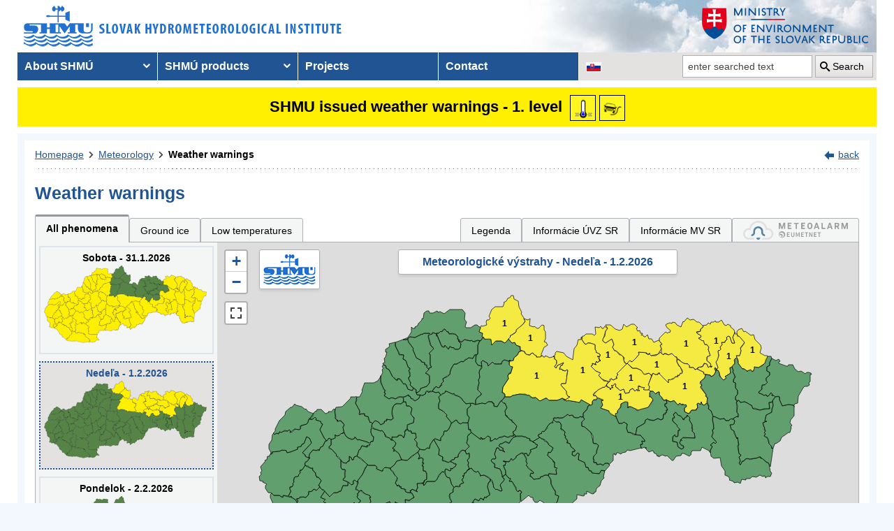

--- FILE ---
content_type: text/html; charset=utf-8
request_url: https://www.shmu.sk/en/?page=987&id=&d=1&jav=&roll=KSK%7CZSK%7CBBSK%7CTTSK
body_size: 15958
content:
<!doctype html>
<html lang="en-US" class="no-js">
<head>
    <link rel="dns-prefetch" href="//www.googletagmanager.com">
    <link rel="dns-prefetch" href="//www.google-analytics.com">
    <link rel="dns-prefetch" href="//www.google.com">
    <link rel="dns-prefetch" href="//www.google.sk">
    <link rel="dns-prefetch" href="//stats.g.doubleclick.net">
    <link rel="dns-prefetch" href="//www.facebook.com">
    <link rel="dns-prefetch" href="//static.xx.fbcdn.net">
    <link rel="dns-prefetch" href="//connect.facebook.net">

    <link rel="preload" as="font" href="/assets/fonts/icomoon.ttf?bfmrgw" crossorigin="anonymous">
    <meta name="theme-color" content="#205493">

    <meta http-equiv="X-UA-Compatible" content="IE=edge">
    <meta http-equiv="content-type" content="text/html; charset=utf-8">
    <meta content="shmu, shmú, pocasie, počasie, meteo, hydrometerologický ústav, meteorologický ústav, predpoveď počasia, výstrahy, hydrologické povodňová aktivita, zrážky, dážď, povodne, dunaj, rieky a toky slovenska, meteorológia, hydrológia" name="keywords">
<meta content="Slovenský hydrometeorologický ústav, hydrologické a meteorologické predpovede a výstrahy, analýzy počasia, história počasia, emisie, kvalita ovzdušia" name="description">

    <link rel="icon" href="/favicon.ico" type="image/x-icon">
    <link rel="shortcut icon" href="/favicon.ico">
    <link rel="apple-touch-icon" sizes="180x180" href="/apple-touch-icon.png">

    <meta content="Slovenský hydrometeorologický ústav" name="author">
    <meta name="verify-v1" content="7kjxlmO1GexQ5A/Q+pq5zTRciBqyRdm5PrmkLD2UquE=">
    
    <meta name="author" content="Slovenský hydrometeorologický ústav">
    <meta name="copyright" content="Slovenský hydrometeorologický ústav">
    <meta property="fb:app_id" content="179204109293551">

    <link type="text/css" rel="stylesheet" href="/assets/js/vendor/cookieconsent-3.1.0/cookieconsent.css">
    <link type="text/css" rel="stylesheet" href="/assets/css/shmu.css?ver=202601300959">


        <title>Weather warnings - SHMÚ</title>

    <script>
        window.wn_lang = 'en';
        window.shmu_ver = '202601300959'
        
    </script>
    <script src="/assets/js/vendor/jquery-3.7.1.min.js"></script>
    <script src="/assets/js/shmu.js?ver=202601300959"></script>

    <script type="module" src="/assets/js/vendor/cookieconsent-3.1.0/cookieconsent-config.js"></script>

        <!-- Google Tag Manager -->
    <script type="text/plain"
            data-category="analytics"
            data-service="Google Analytics"
            >(function(w,d,s,l,i){w[l]=w[l]||[];w[l].push({'gtm.start':
                new Date().getTime(),event:'gtm.js'});var f=d.getElementsByTagName(s)[0],
            j=d.createElement(s),dl=l!='dataLayer'?'&l='+l:'';j.async=true;j.src=
            'https://www.googletagmanager.com/gtm.js?id='+i+dl;f.parentNode.insertBefore(j,f);
        })(window,document,'script','dataLayer','GTM-PJWC9CR');</script>
    <!-- End Google Tag Manager -->
    
</head>
<body>
<script type="text/plain"
        data-category="analytics"
        data-service="Facebook">
    window.fbAsyncInit = function() {
        FB.init({
            appId      : '179204109293551',
            xfbml      : true,
            version    : 'v5.0'
        });
        FB.AppEvents.logPageView();
    };

    (function(d, s, id){
        var js, fjs = d.getElementsByTagName(s)[0];
        if (d.getElementById(id)) {return;}
        js = d.createElement(s); js.id = id;
        js.src = "//connect.facebook.net/sk_SK/sdk.js";
        fjs.parentNode.insertBefore(js, fjs);
    }(document, 'script', 'facebook-jssdk'));
</script>

    <!-- Google Tag Manager (noscript) -->
    <noscript><iframe src="https://www.googletagmanager.com/ns.html?id=GTM-PJWC9CR"
                      height="0" width="0" style="display:none;visibility:hidden"></iframe></noscript>
    <!-- End Google Tag Manager (noscript) -->


<!--  CONTAINER begin ******************************************* -->
<div id="container">
<div class="unsupported-browser"></div>
<header>
        <div class="logo">
        <a title="Slovak hydrometeorological institute" tabindex="0" id="shmu-logo" href="?page=1"><img width="473" height="75" src="/img/shmu-logo-top-en.png" alt="Slovak hydrometeorological institute"></a>
    </div>
        <div class="kolaz img-1">
        <a href="https://www.minzp.sk/" tabindex="-1" rel="noopener" class="mzp-logo" target="_blank" title="Ministry of Environment of the Slovak Republic">
            <img src="/img/ministerstvo-zivotneho-prostredia-en.png" width="250" height="55" alt="Ministry of Environment of the Slovak Republic">
        </a>
    </div>
</header>
<nav class="main-nav" aria-label="Main navigation">
        <!-- CACHE [PAGE_TOPMENU_en] - ts:2026-01-31 05:30:28, generated: 5.091ms] -->
<ul id="menu" role="menubar" aria-label="Main navigation"><li class="has-submenu"  role="none"><a href="#!" aria-haspopup="true" aria-expanded="false" role="menuitem" tabindex="0">About SHMÚ</a><ul class="is-submenu" role="menu" aria-label="About SHMÚ"><li role="none"><a href="?page=1793" role="menuitem" tabindex="-1">About us</a></li><li role="none"><a href="http://www.shmu.sk//File/Organizational_structure_2016.pdf" role="menuitem" tabindex="-1">Organizational structure</a></li><li role="none"><a href="?page=2043" role="menuitem" tabindex="-1">Certifications</a></li><li role="none"><a href="?page=1715" role="menuitem" tabindex="-1">Other</a></li><li role="none"><a href="?page=2210" role="menuitem" tabindex="-1">Objednávanie prednášok a exkurzií na SHMÚ Bratislava</a></li></ul></li><li class="has-submenu"  role="none"><a href="#!" aria-haspopup="true" aria-expanded="false" role="menuitem" tabindex="-1">SHMÚ products</a><ul class="is-submenu" role="menu" aria-label="SHMÚ products"><li class="has-submenu"  role="none"><a href="#!" aria-haspopup="true" aria-expanded="false" role="menuitem" tabindex="-1">Meteorology</a><ul class="is-submenu" role="menu" aria-label="Meteorology"><li role="none"><a href="?page=987" role="menuitem" tabindex="-1">Weather warnings</a></li><li class="has-submenu"  role="none"><a href="#!" aria-haspopup="true" aria-expanded="false" role="menuitem" tabindex="-1">Weather</a><ul class="is-submenu" role="menu" aria-label="Weather"><li role="none"><a href="?page=59" role="menuitem" tabindex="-1">Slovakia</a></li><li role="none"><a href="?page=60" role="menuitem" tabindex="-1">Europe</a></li><li role="none"><a href="?page=980" role="menuitem" tabindex="-1">Surface pressure charts</a></li></ul></li><li class="has-submenu"  role="none"><a href="#!" aria-haspopup="true" aria-expanded="false" role="menuitem" tabindex="-1">Forecasts</a><ul class="is-submenu" role="menu" aria-label="Forecasts"><li role="none"><a href="?page=58" role="menuitem" tabindex="-1">Forecast for Slovakia</a></li><li role="none"><a href="?page=716" role="menuitem" tabindex="-1">Forecast for Europe</a></li></ul></li><li role="none"><a href="?page=1755" role="menuitem" tabindex="-1">System INCA</a></li><li class="has-submenu"  role="none"><a href="#!" aria-haspopup="true" aria-expanded="false" role="menuitem" tabindex="-1">ALADIN model</a><ul class="is-submenu" role="menu" aria-label="ALADIN model"><li role="none"><a href="?page=472" role="menuitem" tabindex="-1">ALADIN forecasts</a></li><li role="none"><a href="?page=769" role="menuitem" tabindex="-1">Meteogram</a></li><li role="none"><a href="?page=2199" role="menuitem" tabindex="-1">ALADIN Europe</a></li><li role="none"><a href="?page=473" role="menuitem" tabindex="-1">Temperature</a></li><li role="none"><a href="?page=474" role="menuitem" tabindex="-1">Wind</a></li><li role="none"><a href="?page=475" role="menuitem" tabindex="-1">Cloudiness</a></li><li role="none"><a href="?page=476" role="menuitem" tabindex="-1">Precipitation</a></li></ul></li><li class="has-submenu"  role="none"><a href="#!" aria-haspopup="true" aria-expanded="false" role="menuitem" tabindex="-1">ECMWF model</a><ul class="is-submenu" role="menu" aria-label="ECMWF model"><li role="none"><a href="?page=1186" role="menuitem" tabindex="-1">Meteogram</a></li><li role="none"><a href="?page=1184" role="menuitem" tabindex="-1">Epsgram</a></li></ul></li><li role="none"><a href="?page=2656" role="menuitem" tabindex="-1">Epsgram A-LAEF</a></li><li role="none"><a href="http://www.shmu.sk/produkty/nwp/alaef/" role="menuitem" tabindex="-1">A-LAEF maps</a></li><li role="none"><a href="?page=2322" role="menuitem" tabindex="-1">Radar images</a></li><li role="none"><a href="?page=66" role="menuitem" tabindex="-1">Satellite images</a></li><li class="has-submenu"  role="none"><a href="#!" aria-haspopup="true" aria-expanded="false" role="menuitem" tabindex="-1">Ozone report</a><ul class="is-submenu" role="menu" aria-label="Ozone report"><li role="none"><a href="?page=7" role="menuitem" tabindex="-1">Current ozone</a></li><li role="none"><a href="?page=2423" role="menuitem" tabindex="-1">Daily UV Index</a></li><li role="none"><a href="?page=2424" role="menuitem" tabindex="-1">UV index forecast</a></li></ul></li><li role="none"><a href="?page=68" role="menuitem" tabindex="-1">Snow information</a></li></ul></li><li class="has-submenu"  role="none"><a href="#!" aria-haspopup="true" aria-expanded="false" role="menuitem" tabindex="-1">Hydrology</a><ul class="is-submenu" role="menu" aria-label="Hydrology"><li class="has-submenu"  role="none"><a href="#!" aria-haspopup="true" aria-expanded="false" role="menuitem" tabindex="-1">Hydrological reports</a><ul class="is-submenu" role="menu" aria-label="Hydrological reports"><li role="none"><a href="?page=10" role="menuitem" tabindex="-1">Hydrological reports</a></li><li role="none"><a href="?page=110" role="menuitem" tabindex="-1">Daily hydrological report</a></li><li role="none"><a href="?page=111" role="menuitem" tabindex="-1">Hydrological forecasts</a></li><li role="none"><a href="?page=112" role="menuitem" tabindex="-1">Morava</a></li><li role="none"><a href="?page=2078" role="menuitem" tabindex="-1">Reporting for Hungary</a></li><li role="none"><a href="?page=113" role="menuitem" tabindex="-1">Water tourism and fishing</a></li><li role="none"><a href="?page=981" role="menuitem" tabindex="-1">Temperatures of water reservoirs</a></li><li role="none"><a href="?page=765" role="menuitem" tabindex="-1">Water gauge stations</a></li><li role="none"><a href="?page=838" role="menuitem" tabindex="-1">Total amount of precipitation</a></li><li role="none"><a href="?page=687" role="menuitem" tabindex="-1">Snow condition</a></li></ul></li><li class="has-submenu"  role="none"><a href="#!" aria-haspopup="true" aria-expanded="false" role="menuitem" tabindex="-1">Division Hydrological Service</a><ul class="is-submenu" role="menu" aria-label="Division Hydrological Service"><li role="none"><a href="?page=946" role="menuitem" tabindex="-1">Division Hydrological Service</a></li><li role="none"><a href="?page=948" role="menuitem" tabindex="-1">Department of Surface Water Quantity</a></li><li role="none"><a href="?page=1774" role="menuitem" tabindex="-1">Department of Surface Water Quality</a></li><li role="none"><a href="?page=949" role="menuitem" tabindex="-1">Department of Groundwater</a></li><li role="none"><a href="?page=2481" role="menuitem" tabindex="-1">Department of Quantity of Surface Water Banská Bystrica</a></li><li role="none"><a href="?page=2482" role="menuitem" tabindex="-1">Department of Quantity of Surface Water Košice</a></li><li role="none"><a href="?page=2483" role="menuitem" tabindex="-1">Department of Quantity of Surface Water Žilina</a></li></ul></li></ul></li><li class="has-submenu"  role="none"><a href="#!" aria-haspopup="true" aria-expanded="false" role="menuitem" tabindex="-1">Air quality</a><ul class="is-submenu" role="menu" aria-label="Air quality"><li role="none"><a href="?page=992" role="menuitem" tabindex="-1">Emissions</a></li><li role="none"><a href="?page=997" role="menuitem" tabindex="-1">Annual air quality reports</a></li><li role="none"><a href="?page=2381" role="menuitem" tabindex="-1">Monthly air qualitz reports</a></li><li class="has-submenu"  role="none"><a href="#!" aria-haspopup="true" aria-expanded="false" role="menuitem" tabindex="-1">Hourly concentration values - tables</a><ul class="is-submenu" role="menu" aria-label="Hourly concentration values - tables"><li role="none"><a href="?page=1&amp;id=oko_imis" role="menuitem" tabindex="-1">Pollutants</a></li><li role="none"><a href="?page=1&amp;id=oko_iko" role="menuitem" tabindex="-1">Air quality index</a></li></ul></li><li role="none"><a href="?page=2891" role="menuitem" tabindex="-1">CAMS</a></li><li role="none"><a href="?page=1&amp;id=oko_kriteria" role="menuitem" tabindex="-1">Concentration limit values</a></li><li class="has-submenu"  role="none"><a href="#!" aria-haspopup="true" aria-expanded="false" role="menuitem" tabindex="-1">National Air Quality Monitoring Network</a><ul class="is-submenu" role="menu" aria-label="National Air Quality Monitoring Network"><li role="none"><a href="?page=1&amp;id=oko_monit_siet" role="menuitem" tabindex="-1">Monitoring network and monitoring methods</a></li></ul></li><li class="has-submenu"  role="none"><a href="#!" aria-haspopup="true" aria-expanded="false" role="menuitem" tabindex="-1">Air quality assessments</a><ul class="is-submenu" role="menu" aria-label="Air quality assessments"><li role="none"><a href="?page=1&amp;id=oko_roc_s" role="menuitem" tabindex="-1">Annual reports</a></li><li role="none"><a href="?page=1&amp;id=oko_mes_s" role="menuitem" tabindex="-1">Monthly reports</a></li><li role="none"><a href="?page=996" role="menuitem" tabindex="-1">Methodologies, studies and analyses</a></li></ul></li><li class="has-submenu"  role="none"><a href="#!" aria-haspopup="true" aria-expanded="false" role="menuitem" tabindex="-1">Zones and agglomerations</a><ul class="is-submenu" role="menu" aria-label="Zones and agglomerations"><li role="none"><a href="?page=2186" role="menuitem" tabindex="-1">Air quality management areas</a></li><li role="none"><a href="?page=231" role="menuitem" tabindex="-1">Zones and agglomerations</a></li><li role="none"><a href="?page=2699" role="menuitem" tabindex="-1">Materials for air quality plans</a></li></ul></li><li class="has-submenu"  role="none"><a href="#!" aria-haspopup="true" aria-expanded="false" role="menuitem" tabindex="-1">Air quality modeling</a><ul class="is-submenu" role="menu" aria-label="Air quality modeling"><li role="none"><a href="?page=2665" role="menuitem" tabindex="-1">CALPUFF</a></li><li role="none"><a href="?page=2663" role="menuitem" tabindex="-1">CMAQ</a></li><li role="none"><a href="?page=2659" role="menuitem" tabindex="-1">RIO</a></li></ul></li><li role="none"><a href="?page=996" role="menuitem" tabindex="-1" target="_blank">Studies, analysis and other information</a></li><li role="none"><a href="?page=1&amp;id=oko_faq" role="menuitem" tabindex="-1">FAQs</a></li></ul></li><li class="has-submenu"  role="none"><a href="#!" aria-haspopup="true" aria-expanded="false" role="menuitem" tabindex="-1">Climatology</a><ul class="is-submenu" role="menu" aria-label="Climatology"><li role="none"><a href="?page=1798" role="menuitem" tabindex="-1">Climatological Service Dept.</a></li><li class="has-submenu"  role="none"><a href="#!" aria-haspopup="true" aria-expanded="false" role="menuitem" tabindex="-1">Climate of Slovakia</a><ul class="is-submenu" role="menu" aria-label="Climate of Slovakia"><li role="none"><a href="?page=1384" role="menuitem" tabindex="-1">Historical extremes   </a></li></ul></li><li role="none"><a href="?page=2932" role="menuitem" tabindex="-1">Station network</a></li><li role="none"><a href="?page=1613" role="menuitem" tabindex="-1">Bulletin Met.&Clim.</a></li><li role="none"><a href="?page=1553" role="menuitem" tabindex="-1">Climatological lexicon</a></li><li role="none"><a href="?page=1612" role="menuitem" tabindex="-1">Publications</a></li></ul></li><li role="none"><a href="?page=34" role="menuitem" tabindex="-1">Aeronautical MET Service</a></li></ul></li><li role="none"><a href="?page=569" role="menuitem" tabindex="-1">Projects</a></li><li role="none"><a href="?page=5" role="menuitem" tabindex="-1">Contact</a></li></ul>
<!-- /CACHE -->

    <ul id="lang-nav" aria-label="Changing the language version of the site">
                <li class="slovak">
            <a title="Change the language version of the page to SK" aria-label="Change the language version of the page to SK" href="/sk/?page=987&amp;id="><img src="/img/lang-sk.gif" width="22" height="14" alt="Change the language version of the page to SK"></a>
        </li>
    </ul>
    <form id="searchform" action="?" method="get">
        <p><input type="hidden" name="page" value="976">
            <label for="search">search</label>
            <input aria-labelledby="btn_search" type="text" id="search" placeholder="enter searched text" required name="q" value="">
            <button type="submit" id="btn_search">Search</button>
        </p>
    </form>
</nav>



<!-- CONTENT -->
<main id="content" tabindex="-1">
    <div class="warnings-banners">
<!-- CAHCE [PAGE_WARNINGS_BANNERS_en] - ts:2026-01-31 05:29:49, generated: 11.989ms] -->
<div class="vystrahy-banner warn_1"><a href="?page=987" title="Zobraziť meteorologické výstrahy"><span>SHMU issued weather warnings - 1. level</span> <img class="warn_img" src="/img/vystrahy/znacky/teploty_nizke1.png" width="37" height="37" title="1. level - Low temperatures" alt="1. level - Low temperatures" /><img class="warn_img" src="/img/vystrahy/znacky/poladovica1.png" width="37" height="37" title="1. level - Ground ice" alt="1. level - Ground ice" /></a></div>
<!-- /CACHE --></div>
    <!-- MAINCONTENT -->
    <div id="maincontent">

            <div class="fullwidth">
<div id="breadcrumbs"><nav aria-label="Pozícia stránky"><ol><li><a href="?page=1" title="Homepage">Homepage</a></li><li><a href="?page=6" title="Meteorology">Meteorology</a></li><li><a href="?page=987" title="Weather warnings" aria-current="page">Weather warnings</a></li></ol></nav><div class="navig"><a href="javascript:history.go(-1);" title="back">back</a></div></div><section id="pcontent"><h1>Weather warnings</h1>
            <style type="text/css">
                .b-name {
                    color: #000;
                    font-size: 12px;
                    font-weight: bold;
                    white-space: nowrap;
                    text-align: center;
                    /* border: 1px solid black; */
                    line-height: 1;

                }
            </style>
<script>
    var d = [{'o':1003,'k':'BJ','s':1},{'o':1016,'k':'KK','s':1},{'o':1023,'k':'LE','s':1},{'o':1024,'k':'LM','s':1},{'o':1028,'k':'ML','s':1},{'o':1034,'k':'NO','s':1},{'o':1039,'k':'PP','s':1},{'o':1041,'k':'PO','s':1},{'o':1048,'k':'SB','s':1},{'o':1054,'k':'SN','s':1},{'o':1055,'k':'SL','s':1},{'o':1056,'k':'SP','s':1},{'o':1057,'k':'SK','s':1},{'o':1063,'k':'TS','s':1}];
    var map_center = [48.788714, 19.496843];
    var map_zoom = 7.5;
</script>
<script src="/js/meteo/meteovystrahy.js?build=202601300959"></script>
<script>
    $( document ).ready(function( ) {
        map_init();
    });
</script>

<script src="/assets/js/vendor/leaflet-1.8.0/leaflet.js"></script>
<script src="/assets/js/vendor/leaflet-1.8.0/leaflet.ajax.min.js"></script>
<script src="/assets/js/vendor/leaflet-1.8.0/Leaflet.Control.Custom.js"></script>
<script src="/assets/js/vendor/leaflet-1.8.0/leaflet-svg-shape-markers.min.js"></script>
<script src="/assets/js/vendor/leaflet-fullscreen/Leaflet.fullscreen.min.js"></script>
<link type="text/css" rel="stylesheet" href="/assets/js/vendor/leaflet-1.8.0/leaflet.css" />
<link type="text/css" rel="stylesheet" href="/assets/js/vendor/leaflet-fullscreen/leaflet.fullscreen.css" />

<div class="clearfix mb-2" id="tabs"></div><div class="form-panel-tabs" role="tablist"><a role="tab" class="selected" href="?page=987&amp;id=&amp;d=1&amp;roll=KSK%7CZSK%7CBBSK%7CTTSK#tabs" aria-selected="true" title="All phenomena">All phenomena</a><a role="tab" class="" href="?page=987&amp;id=&amp;d=1&amp;jav=127&amp;roll=KSK%7CZSK%7CBBSK%7CTTSK#tabs" aria-selected="false" title="Ground ice">Ground ice</a><a role="tab" class="" href="?page=987&amp;id=&amp;d=1&amp;jav=138&amp;roll=KSK%7CZSK%7CBBSK%7CTTSK#tabs" aria-selected="false" title="Low temperatures">Low temperatures</a><a role="tab"  href="javascript:void(0);" onclick=" popUpWH('/popups/meteo/vystrahy_legenda.php?page=987&amp;lang=en',950,650)" class="ml-auto">Legenda</a><a role="tab" href="?page=2691">Informácie ÚVZ SR</a><a role="tab" href="?page=2934">Informácie MV SR</a><a role="tab" href="https://www.meteoalarm.org" target="_blank"><img width="150" class="mb-1" src="/Image/DMS/Vystrahy/meteoalarm2021.svg" alt="Meteoalarm"  /></a></div><div class="v-map-wrapper">
<div class="v-small-maps">
<script> var v_small_map_meteo_vystrahy_data = []; </script>
<div class="v-small-map ">
    <a class="v-small-map--vystraha-mapa-link" title="Sobota - 31.1.2026" href="?page=987&amp;id=&amp;d=0&amp;jav=&amp;roll=KSK%7CZSK%7CBBSK%7CTTSK#tabs"></a>
    <div class="v-small-map--title">Sobota - 31.1.2026</div>
    <img src="/img/loading2.gif" class="v-small-map--vystraha-loader" id="vmeteo-loader-0" alt="Načítavam údaje...">
            <object onload="onload_meteo_warnings_small_map(0)" type="image/svg+xml" data="/img/svg/meteo_vystrahy_mapa.svg" data-day="0" id="v-meteo-mapa-svg-0">
                Váš prehliadač nepodporuje zobrazovanie SVG 
            </object>
            <script>
                v_small_map_meteo_vystrahy_data[0] = [{'o':1002,'k':'BS','s':1},{'o':1013,'k':'HC','s':1},{'o':1056,'k':'SP','s':1},{'o':1033,'k':'NZ','s':1},{'o':1072,'k':'SA','s':1},{'o':1011,'k':'GA','s':1},{'o':1007,'k':'BN','s':1},{'o':1070,'k':'ZH','s':1},{'o':1040,'k':'PB','s':1},{'o':1061,'k':'TT','s':1},{'o':1014,'k':'HE','s':1},{'o':1065,'k':'VT','s':1},{'o':1041,'k':'PO','s':1},{'o':1060,'k':'TN','s':1},{'o':1067,'k':'ZV','s':1},{'o':1012,'k':'GL','s':1},{'o':1057,'k':'SK','s':1},{'o':1058,'k':'TO','s':1},{'o':1053,'k':'SO','s':1},{'o':1049,'k':'SC','s':1},{'o':1043,'k':'PU','s':1},{'o':1062,'k':'TR','s':1},{'o':1003,'k':'BJ','s':1},{'o':1004,'k':'BA','s':1},{'o':1042,'k':'PD','s':1},{'o':1036,'k':'PK','s':1},{'o':1046,'k':'RV','s':1},{'o':1032,'k':'NM','s':1},{'o':1066,'k':'ZM','s':1},{'o':1010,'k':'DS','s':1},{'o':1064,'k':'VK','s':1},{'o':1006,'k':'BY','s':1},{'o':1027,'k':'MT','s':1},{'o':1008,'k':'DT','s':1},{'o':1052,'k':'SV','s':1},{'o':1045,'k':'RS','s':1},{'o':1022,'k':'LV','s':1},{'o':1068,'k':'CA','s':1},{'o':1015,'k':'IL','s':1},{'o':1018,'k':'KE','s':1},{'o':1028,'k':'ML','s':1},{'o':1051,'k':'SI','s':1},{'o':1035,'k':'PE','s':1},{'o':1017,'k':'KN','s':1},{'o':1050,'k':'SE','s':1},{'o':1031,'k':'NR','s':1},{'o':1038,'k':'PT','s':1},{'o':1037,'k':'PN','s':1},{'o':1021,'k':'KM','s':1},{'o':1029,'k':'MI','s':1},{'o':1020,'k':'KA','s':1},{'o':1059,'k':'TV','s':1},{'o':1030,'k':'MY','s':1},{'o':1044,'k':'RA','s':1},{'o':1026,'k':'MA','s':1},{'o':1071,'k':'ZA','s':1},{'o':1069,'k':'ZC','s':1},{'o':1019,'k':'KS','s':1},{'o':1001,'k':'BB','s':1},{'o':1025,'k':'LC','s':1},{'o':1005,'k':'BR','s':1}];

            </script>
</div>
<div class="v-small-map selected">
    <a class="v-small-map--vystraha-mapa-link" title="Nedeľa - 1.2.2026" href="?page=987&amp;id=&amp;d=1&amp;jav=&amp;roll=KSK%7CZSK%7CBBSK%7CTTSK#tabs"></a>
    <div class="v-small-map--title">Nedeľa - 1.2.2026</div>
    <img src="/img/loading2.gif" class="v-small-map--vystraha-loader" id="vmeteo-loader-1" alt="Načítavam údaje...">
            <object onload="onload_meteo_warnings_small_map(1)" type="image/svg+xml" data="/img/svg/meteo_vystrahy_mapa.svg" data-day="1" id="v-meteo-mapa-svg-1">
                Váš prehliadač nepodporuje zobrazovanie SVG 
            </object>
            <script>
                v_small_map_meteo_vystrahy_data[1] = [{'o':1057,'k':'SK','s':1},{'o':1003,'k':'BJ','s':1},{'o':1054,'k':'SN','s':1},{'o':1024,'k':'LM','s':1},{'o':1039,'k':'PP','s':1},{'o':1023,'k':'LE','s':1},{'o':1028,'k':'ML','s':1},{'o':1063,'k':'TS','s':1},{'o':1055,'k':'SL','s':1},{'o':1016,'k':'KK','s':1},{'o':1034,'k':'NO','s':1},{'o':1048,'k':'SB','s':1},{'o':1056,'k':'SP','s':1},{'o':1041,'k':'PO','s':1}];

            </script>
</div>
<div class="v-small-map ">
    <a class="v-small-map--vystraha-mapa-link" title="Pondelok - 2.2.2026" href="?page=987&amp;id=&amp;d=2&amp;jav=&amp;roll=KSK%7CZSK%7CBBSK%7CTTSK#tabs"></a>
    <div class="v-small-map--title">Pondelok - 2.2.2026</div>
    <img src="/img/loading2.gif" class="v-small-map--vystraha-loader" id="vmeteo-loader-2" alt="Načítavam údaje...">
            <object onload="onload_meteo_warnings_small_map(2)" type="image/svg+xml" data="/img/svg/meteo_vystrahy_mapa.svg" data-day="2" id="v-meteo-mapa-svg-2">
                Váš prehliadač nepodporuje zobrazovanie SVG 
            </object>
            <script>
                v_small_map_meteo_vystrahy_data[2] = [{'o':1056,'k':'SP','s':1},{'o':1041,'k':'PO','s':1},{'o':1057,'k':'SK','s':1},{'o':1003,'k':'BJ','s':1},{'o':1039,'k':'PP','s':1},{'o':1023,'k':'LE','s':1},{'o':1028,'k':'ML','s':1},{'o':1055,'k':'SL','s':1},{'o':1016,'k':'KK','s':1},{'o':1048,'k':'SB','s':1}];

            </script>
</div></div><div class="v-map"><div id="i_map" class="ms_map m-0 h-500 position-relative">
    <div class="v-map-title">Meteorologické výstrahy - Nedeľa - 1.2.2026</div>
    
    <div class="v-map-logo">
        <img src="/img/shmu-logo-small.png" width="75" height="45" alt="SHMÚ" />
    </div>
    <div class="v-map-legenda">
        <img src="/img/vystrahy2/legenda_bez2.png" width="138" height="57" alt="Legenda" />
    </div>
    <div class="v-map-updated">
        Aktualizované: 30.1.2026 22:00<br>
        Najbližšia aktualizácia najneskôr: 31.1.2026 00:00
    </div>
</div></div></div><script>
            //<![CDATA[

            HINTS_ITEMS = {  'BJ':'<h3 class="m-0">Region: Bardejov<\/h3><div class="clearfix"><\/div><img class="fl warn_img mr-2"  src="/img/vystrahy/znacky/teploty_nizke1.png" alt="" \/>Event: <strong>Low temperatures<\/strong>&nbsp;&nbsp;&nbsp;&nbsp;Level: <strong>1.<\/strong><br>Temperature: <strong>-15 °C<\/strong><div class="clearfix"><\/div>Event duration: <strong>od 1.2.2026 00:00 do 1.2.2026 08:00<\/strong><div class="clearfix"><\/div><hr class="border grey" /><div class="clearfix"><\/div><img class="fl warn_img mr-2"  src="/img/vystrahy/znacky/teploty_nizke1.png" alt="" \/>Event: <strong>Low temperatures<\/strong>&nbsp;&nbsp;&nbsp;&nbsp;Level: <strong>1.<\/strong><br>Temperature: <strong>-15 - -17 °C<\/strong><div class="clearfix"><\/div>Event duration: <strong>od 1.2.2026 23:00 do 2.2.2026 08:00<\/strong><div class="clearfix"><\/div><hr class="border grey" /><div><em>Pre podrobnejšie informácie kliknite na okres<\/em><\/div>',

 'KK':'<h3 class="m-0">Region: Kežmarok<\/h3><div class="clearfix"><\/div><img class="fl warn_img mr-2"  src="/img/vystrahy/znacky/teploty_nizke1.png" alt="" \/>Event: <strong>Low temperatures<\/strong>&nbsp;&nbsp;&nbsp;&nbsp;Level: <strong>1.<\/strong><br>Temperature: <strong>-15 °C<\/strong><div class="clearfix"><\/div>Event duration: <strong>od 1.2.2026 00:00 do 1.2.2026 08:00<\/strong><div class="clearfix"><\/div><hr class="border grey" /><div class="clearfix"><\/div><img class="fl warn_img mr-2"  src="/img/vystrahy/znacky/teploty_nizke1.png" alt="" \/>Event: <strong>Low temperatures<\/strong>&nbsp;&nbsp;&nbsp;&nbsp;Level: <strong>1.<\/strong><br>Temperature: <strong>-15 - -17 °C<\/strong><div class="clearfix"><\/div>Event duration: <strong>od 1.2.2026 23:00 do 2.2.2026 08:00<\/strong><div class="clearfix"><\/div><hr class="border grey" /><div><em>Pre podrobnejšie informácie kliknite na okres<\/em><\/div>',

 'LE':'<h3 class="m-0">Region: Levoča<\/h3><div class="clearfix"><\/div><img class="fl warn_img mr-2"  src="/img/vystrahy/znacky/teploty_nizke1.png" alt="" \/>Event: <strong>Low temperatures<\/strong>&nbsp;&nbsp;&nbsp;&nbsp;Level: <strong>1.<\/strong><br>Temperature: <strong>-15 °C<\/strong><div class="clearfix"><\/div>Event duration: <strong>od 1.2.2026 00:00 do 1.2.2026 08:00<\/strong><div class="clearfix"><\/div><hr class="border grey" /><div class="clearfix"><\/div><img class="fl warn_img mr-2"  src="/img/vystrahy/znacky/teploty_nizke1.png" alt="" \/>Event: <strong>Low temperatures<\/strong>&nbsp;&nbsp;&nbsp;&nbsp;Level: <strong>1.<\/strong><br>Temperature: <strong>-15 - -17 °C<\/strong><div class="clearfix"><\/div>Event duration: <strong>od 1.2.2026 23:00 do 2.2.2026 08:00<\/strong><div class="clearfix"><\/div><hr class="border grey" /><div><em>Pre podrobnejšie informácie kliknite na okres<\/em><\/div>',

 'LM':'<h3 class="m-0">Region: Liptovský Mikuláš<\/h3><div class="clearfix"><\/div><img class="fl warn_img mr-2"  src="/img/vystrahy/znacky/teploty_nizke1.png" alt="" \/>Event: <strong>Low temperatures<\/strong>&nbsp;&nbsp;&nbsp;&nbsp;Level: <strong>1.<\/strong><br>Temperature: <strong>-15 °C<\/strong><div class="clearfix"><\/div>Event duration: <strong>od 1.2.2026 00:00 do 1.2.2026 08:00<\/strong><div class="clearfix"><\/div><hr class="border grey" /><div><em>Pre podrobnejšie informácie kliknite na okres<\/em><\/div>',

 'ML':'<h3 class="m-0">Region: Medzilaborce<\/h3><div class="clearfix"><\/div><img class="fl warn_img mr-2"  src="/img/vystrahy/znacky/teploty_nizke1.png" alt="" \/>Event: <strong>Low temperatures<\/strong>&nbsp;&nbsp;&nbsp;&nbsp;Level: <strong>1.<\/strong><br>Temperature: <strong>-15 °C<\/strong><div class="clearfix"><\/div>Event duration: <strong>od 1.2.2026 00:00 do 1.2.2026 08:00<\/strong><div class="clearfix"><\/div><hr class="border grey" /><div class="clearfix"><\/div><img class="fl warn_img mr-2"  src="/img/vystrahy/znacky/teploty_nizke1.png" alt="" \/>Event: <strong>Low temperatures<\/strong>&nbsp;&nbsp;&nbsp;&nbsp;Level: <strong>1.<\/strong><br>Temperature: <strong>-15 - -17 °C<\/strong><div class="clearfix"><\/div>Event duration: <strong>od 1.2.2026 23:00 do 2.2.2026 08:00<\/strong><div class="clearfix"><\/div><hr class="border grey" /><div><em>Pre podrobnejšie informácie kliknite na okres<\/em><\/div>',

 'NO':'<h3 class="m-0">Region: Námestovo<\/h3><div class="clearfix"><\/div><img class="fl warn_img mr-2"  src="/img/vystrahy/znacky/teploty_nizke1.png" alt="" \/>Event: <strong>Low temperatures<\/strong>&nbsp;&nbsp;&nbsp;&nbsp;Level: <strong>1.<\/strong><br>Temperature: <strong>-15 °C<\/strong><div class="clearfix"><\/div>Event duration: <strong>od 1.2.2026 00:00 do 1.2.2026 08:00<\/strong><div class="clearfix"><\/div><hr class="border grey" /><div><em>Pre podrobnejšie informácie kliknite na okres<\/em><\/div>',

 'PP':'<h3 class="m-0">Region: Poprad<\/h3><div class="clearfix"><\/div><img class="fl warn_img mr-2"  src="/img/vystrahy/znacky/teploty_nizke1.png" alt="" \/>Event: <strong>Low temperatures<\/strong>&nbsp;&nbsp;&nbsp;&nbsp;Level: <strong>1.<\/strong><br>Temperature: <strong>-15 °C<\/strong><div class="clearfix"><\/div>Event duration: <strong>od 1.2.2026 00:00 do 1.2.2026 08:00<\/strong><div class="clearfix"><\/div><hr class="border grey" /><div class="clearfix"><\/div><img class="fl warn_img mr-2"  src="/img/vystrahy/znacky/teploty_nizke1.png" alt="" \/>Event: <strong>Low temperatures<\/strong>&nbsp;&nbsp;&nbsp;&nbsp;Level: <strong>1.<\/strong><br>Temperature: <strong>-15 - -17 °C<\/strong><div class="clearfix"><\/div>Event duration: <strong>od 1.2.2026 23:00 do 2.2.2026 08:00<\/strong><div class="clearfix"><\/div><hr class="border grey" /><div><em>Pre podrobnejšie informácie kliknite na okres<\/em><\/div>',

 'PO':'<h3 class="m-0">Region: Prešov<\/h3><div class="clearfix"><\/div><img class="fl warn_img mr-2"  src="/img/vystrahy/znacky/teploty_nizke1.png" alt="" \/>Event: <strong>Low temperatures<\/strong>&nbsp;&nbsp;&nbsp;&nbsp;Level: <strong>1.<\/strong><br>Temperature: <strong>-15 - -17 °C<\/strong><div class="clearfix"><\/div>Event duration: <strong>od 1.2.2026 23:00 do 2.2.2026 08:00<\/strong><div class="clearfix"><\/div><hr class="border grey" /><div class="clearfix"><\/div><img class="fl warn_img mr-2"  src="/img/vystrahy/znacky/teploty_nizke1.png" alt="" \/>Event: <strong>Low temperatures<\/strong>&nbsp;&nbsp;&nbsp;&nbsp;Level: <strong>1.<\/strong><br>Temperature: <strong>-15 °C<\/strong><div class="clearfix"><\/div>Event duration: <strong>od 1.2.2026 00:00 do 1.2.2026 08:00<\/strong><div class="clearfix"><\/div><hr class="border grey" /><div><em>Pre podrobnejšie informácie kliknite na okres<\/em><\/div>',

 'SB':'<h3 class="m-0">Region: Sabinov<\/h3><div class="clearfix"><\/div><img class="fl warn_img mr-2"  src="/img/vystrahy/znacky/teploty_nizke1.png" alt="" \/>Event: <strong>Low temperatures<\/strong>&nbsp;&nbsp;&nbsp;&nbsp;Level: <strong>1.<\/strong><br>Temperature: <strong>-15 °C<\/strong><div class="clearfix"><\/div>Event duration: <strong>od 1.2.2026 00:00 do 1.2.2026 08:00<\/strong><div class="clearfix"><\/div><hr class="border grey" /><div class="clearfix"><\/div><img class="fl warn_img mr-2"  src="/img/vystrahy/znacky/teploty_nizke1.png" alt="" \/>Event: <strong>Low temperatures<\/strong>&nbsp;&nbsp;&nbsp;&nbsp;Level: <strong>1.<\/strong><br>Temperature: <strong>-15 - -17 °C<\/strong><div class="clearfix"><\/div>Event duration: <strong>od 1.2.2026 23:00 do 2.2.2026 08:00<\/strong><div class="clearfix"><\/div><hr class="border grey" /><div><em>Pre podrobnejšie informácie kliknite na okres<\/em><\/div>',

 'SN':'<h3 class="m-0">Region: Spišská Nová Ves<\/h3><div class="clearfix"><\/div><img class="fl warn_img mr-2"  src="/img/vystrahy/znacky/teploty_nizke1.png" alt="" \/>Event: <strong>Low temperatures<\/strong>&nbsp;&nbsp;&nbsp;&nbsp;Level: <strong>1.<\/strong><br>Temperature: <strong>-15 °C<\/strong><div class="clearfix"><\/div>Event duration: <strong>od 1.2.2026 00:00 do 1.2.2026 08:00<\/strong><div class="clearfix"><\/div><hr class="border grey" /><div><em>Pre podrobnejšie informácie kliknite na okres<\/em><\/div>',

 'SL':'<h3 class="m-0">Region: Stará Ľubovňa<\/h3><div class="clearfix"><\/div><img class="fl warn_img mr-2"  src="/img/vystrahy/znacky/teploty_nizke1.png" alt="" \/>Event: <strong>Low temperatures<\/strong>&nbsp;&nbsp;&nbsp;&nbsp;Level: <strong>1.<\/strong><br>Temperature: <strong>-15 °C<\/strong><div class="clearfix"><\/div>Event duration: <strong>od 1.2.2026 00:00 do 1.2.2026 08:00<\/strong><div class="clearfix"><\/div><hr class="border grey" /><div class="clearfix"><\/div><img class="fl warn_img mr-2"  src="/img/vystrahy/znacky/teploty_nizke1.png" alt="" \/>Event: <strong>Low temperatures<\/strong>&nbsp;&nbsp;&nbsp;&nbsp;Level: <strong>1.<\/strong><br>Temperature: <strong>-15 - -17 °C<\/strong><div class="clearfix"><\/div>Event duration: <strong>od 1.2.2026 23:00 do 2.2.2026 08:00<\/strong><div class="clearfix"><\/div><hr class="border grey" /><div><em>Pre podrobnejšie informácie kliknite na okres<\/em><\/div>',

 'SP':'<h3 class="m-0">Region: Stropkov<\/h3><div class="clearfix"><\/div><img class="fl warn_img mr-2"  src="/img/vystrahy/znacky/teploty_nizke1.png" alt="" \/>Event: <strong>Low temperatures<\/strong>&nbsp;&nbsp;&nbsp;&nbsp;Level: <strong>1.<\/strong><br>Temperature: <strong>-15 - -17 °C<\/strong><div class="clearfix"><\/div>Event duration: <strong>od 1.2.2026 23:00 do 2.2.2026 08:00<\/strong><div class="clearfix"><\/div><hr class="border grey" /><div class="clearfix"><\/div><img class="fl warn_img mr-2"  src="/img/vystrahy/znacky/teploty_nizke1.png" alt="" \/>Event: <strong>Low temperatures<\/strong>&nbsp;&nbsp;&nbsp;&nbsp;Level: <strong>1.<\/strong><br>Temperature: <strong>-15 °C<\/strong><div class="clearfix"><\/div>Event duration: <strong>od 1.2.2026 00:00 do 1.2.2026 08:00<\/strong><div class="clearfix"><\/div><hr class="border grey" /><div><em>Pre podrobnejšie informácie kliknite na okres<\/em><\/div>',

 'SK':'<h3 class="m-0">Region: Svidník<\/h3><div class="clearfix"><\/div><img class="fl warn_img mr-2"  src="/img/vystrahy/znacky/teploty_nizke1.png" alt="" \/>Event: <strong>Low temperatures<\/strong>&nbsp;&nbsp;&nbsp;&nbsp;Level: <strong>1.<\/strong><br>Temperature: <strong>-15 °C<\/strong><div class="clearfix"><\/div>Event duration: <strong>od 1.2.2026 00:00 do 1.2.2026 08:00<\/strong><div class="clearfix"><\/div><hr class="border grey" /><div class="clearfix"><\/div><img class="fl warn_img mr-2"  src="/img/vystrahy/znacky/teploty_nizke1.png" alt="" \/>Event: <strong>Low temperatures<\/strong>&nbsp;&nbsp;&nbsp;&nbsp;Level: <strong>1.<\/strong><br>Temperature: <strong>-15 - -17 °C<\/strong><div class="clearfix"><\/div>Event duration: <strong>od 1.2.2026 23:00 do 2.2.2026 08:00<\/strong><div class="clearfix"><\/div><hr class="border grey" /><div><em>Pre podrobnejšie informácie kliknite na okres<\/em><\/div>',

 'TS':'<h3 class="m-0">Region: Tvrdošín<\/h3><div class="clearfix"><\/div><img class="fl warn_img mr-2"  src="/img/vystrahy/znacky/teploty_nizke1.png" alt="" \/>Event: <strong>Low temperatures<\/strong>&nbsp;&nbsp;&nbsp;&nbsp;Level: <strong>1.<\/strong><br>Temperature: <strong>-15 °C<\/strong><div class="clearfix"><\/div>Event duration: <strong>od 1.2.2026 00:00 do 1.2.2026 08:00<\/strong><div class="clearfix"><\/div><hr class="border grey" /><div><em>Pre podrobnejšie informácie kliknite na okres<\/em><\/div>'}

            var t = null;
            function TooltipText(cid) {
                var tbox=null;
                tbox = HINTS_ITEMS[cid];
                if (tbox==null) {
                    tbox = 'Újade nie sú k dispozícii';
                }
                    return '<div class="tipmessage_warn">' + tbox + '<\/div>';
            }

            function load_table(region) {
                if (region.length > 0) {
                    popUpWH("/popups/meteo/vystrahy.php?region=" + region + "&page=987" + "&idw=1769806822#20260201",950,650);
                }
            }
            
            
            //]]>
            </script>
            <table class="dynamictable v-table" id="table"><caption class="mb-1">Tabuľkové zobrazenie výstrah</caption><thead><tr>
<th id="h_region" colspan="2">Area</th>
<th id="h_jav">Event</th>
<th id="h_stupne" colspan="24">Levels in hourly increments</th>
</tr><tr><th class="text-center w50" id="f"><a href="?page=987&amp;id=&amp;d=1&amp;jav=&amp;roll=BSK%7CBBSK%7CTSK%7CKSK%7CNSK%7CTTSK%7CPSK%7CZSK#f" class="text-decoration-none"><i class="icon-plus"></i></a> <a href="?page=987&amp;id=&amp;d=1&amp;jav=#f" class="text-decoration-none"><i class="icon-minus"></i></a></th><th>&nbsp;</th><th>&nbsp;</th><th class="d-h td-sx">0</th><th class="d-h td-sx">1</th><th class="d-h td-sx">2</th><th class="d-h td-sx">3</th><th class="d-h td-sx">4</th><th class="d-h td-sx">5</th><th class="d-h td-sx">6</th><th class="d-h td-sx">7</th><th class="d-h td-sx">8</th><th class="d-h td-sx">9</th><th class="d-h td-sx">10</th><th class="d-h td-sx">11</th><th class="d-h td-sx">12</th><th class="d-h td-sx">13</th><th class="d-h td-sx">14</th><th class="d-h td-sx">15</th><th class="d-h td-sx">16</th><th class="d-h td-sx">17</th><th class="d-h td-sx">18</th><th class="d-h td-sx">19</th><th class="d-h td-sx">20</th><th class="d-h td-sx">21</th><th class="d-h td-sx">22</th><th class="d-h td-sx">23</th></tr></thead><tr><td class="text-center"><a href="?page=987&amp;id=&amp;d=1&amp;jav=&amp;roll=KSK%7CZSK%7CBBSK%7CTTSK%7CBSK#BSK" class="text-decoration-none" title="Zobrazenie detailu regiónu: Bratislavský kraj"><i class="icon icon-plus"></i></a></td>
    <td class="pl-2 text-nowrap" headers="h_region" id="BSK"><strong>Bratislavský kraj</strong></td><td headers="h_jav" class="text-right pr-1 pt-0 pb-0 vertical-align-middle text-nowrap td-sx">&nbsp;</td><td title="Bratislavský kraj o 0:00 hod. - bez výstrah" class="warn_0 text-center td-sx">0</td><td title="Bratislavský kraj o 1:00 hod. - bez výstrah" class="warn_0 text-center td-sx">0</td><td title="Bratislavský kraj o 2:00 hod. - bez výstrah" class="warn_0 text-center td-sx">0</td><td title="Bratislavský kraj o 3:00 hod. - bez výstrah" class="warn_0 text-center td-sx">0</td><td title="Bratislavský kraj o 4:00 hod. - bez výstrah" class="warn_0 text-center td-sx">0</td><td title="Bratislavský kraj o 5:00 hod. - bez výstrah" class="warn_0 text-center td-sx">0</td><td title="Bratislavský kraj o 6:00 hod. - bez výstrah" class="warn_0 text-center td-sx">0</td><td title="Bratislavský kraj o 7:00 hod. - bez výstrah" class="warn_0 text-center td-sx">0</td><td title="Bratislavský kraj o 8:00 hod. - bez výstrah" class="warn_0 text-center td-sx">0</td><td title="Bratislavský kraj o 9:00 hod. - bez výstrah" class="warn_0 text-center td-sx">0</td><td title="Bratislavský kraj o 10:00 hod. - bez výstrah" class="warn_0 text-center td-sx">0</td><td title="Bratislavský kraj o 11:00 hod. - bez výstrah" class="warn_0 text-center td-sx">0</td><td title="Bratislavský kraj o 12:00 hod. - bez výstrah" class="warn_0 text-center td-sx">0</td><td title="Bratislavský kraj o 13:00 hod. - bez výstrah" class="warn_0 text-center td-sx">0</td><td title="Bratislavský kraj o 14:00 hod. - bez výstrah" class="warn_0 text-center td-sx">0</td><td title="Bratislavský kraj o 15:00 hod. - bez výstrah" class="warn_0 text-center td-sx">0</td><td title="Bratislavský kraj o 16:00 hod. - bez výstrah" class="warn_0 text-center td-sx">0</td><td title="Bratislavský kraj o 17:00 hod. - bez výstrah" class="warn_0 text-center td-sx">0</td><td title="Bratislavský kraj o 18:00 hod. - bez výstrah" class="warn_0 text-center td-sx">0</td><td title="Bratislavský kraj o 19:00 hod. - bez výstrah" class="warn_0 text-center td-sx">0</td><td title="Bratislavský kraj o 20:00 hod. - bez výstrah" class="warn_0 text-center td-sx">0</td><td title="Bratislavský kraj o 21:00 hod. - bez výstrah" class="warn_0 text-center td-sx">0</td><td title="Bratislavský kraj o 22:00 hod. - bez výstrah" class="warn_0 text-center td-sx">0</td><td title="Bratislavský kraj o 23:00 hod. - bez výstrah" class="warn_0 text-center td-sx">0</td></tr><tr><td class="text-center"><a href="?page=987&amp;id=&amp;d=1&amp;jav=&amp;roll=KSK%7CZSK%7CTTSK#BBSK" class="text-decoration-none" title="Schovanie detailu regiónu: Banskobystrický kraj"><i class="icon icon-minus"></i></a></td>
    <td class="pl-2 text-nowrap" headers="h_region" id="BBSK"><strong>Banskobystrický kraj</strong></td><td headers="h_jav" class="text-right pr-1 pt-0 pb-0 vertical-align-middle text-nowrap td-sx">&nbsp;</td><td title="Banskobystrický kraj o 0:00 hod. - bez výstrah" class="warn_0 text-center td-sx">0</td><td title="Banskobystrický kraj o 1:00 hod. - bez výstrah" class="warn_0 text-center td-sx">0</td><td title="Banskobystrický kraj o 2:00 hod. - bez výstrah" class="warn_0 text-center td-sx">0</td><td title="Banskobystrický kraj o 3:00 hod. - bez výstrah" class="warn_0 text-center td-sx">0</td><td title="Banskobystrický kraj o 4:00 hod. - bez výstrah" class="warn_0 text-center td-sx">0</td><td title="Banskobystrický kraj o 5:00 hod. - bez výstrah" class="warn_0 text-center td-sx">0</td><td title="Banskobystrický kraj o 6:00 hod. - bez výstrah" class="warn_0 text-center td-sx">0</td><td title="Banskobystrický kraj o 7:00 hod. - bez výstrah" class="warn_0 text-center td-sx">0</td><td title="Banskobystrický kraj o 8:00 hod. - bez výstrah" class="warn_0 text-center td-sx">0</td><td title="Banskobystrický kraj o 9:00 hod. - bez výstrah" class="warn_0 text-center td-sx">0</td><td title="Banskobystrický kraj o 10:00 hod. - bez výstrah" class="warn_0 text-center td-sx">0</td><td title="Banskobystrický kraj o 11:00 hod. - bez výstrah" class="warn_0 text-center td-sx">0</td><td title="Banskobystrický kraj o 12:00 hod. - bez výstrah" class="warn_0 text-center td-sx">0</td><td title="Banskobystrický kraj o 13:00 hod. - bez výstrah" class="warn_0 text-center td-sx">0</td><td title="Banskobystrický kraj o 14:00 hod. - bez výstrah" class="warn_0 text-center td-sx">0</td><td title="Banskobystrický kraj o 15:00 hod. - bez výstrah" class="warn_0 text-center td-sx">0</td><td title="Banskobystrický kraj o 16:00 hod. - bez výstrah" class="warn_0 text-center td-sx">0</td><td title="Banskobystrický kraj o 17:00 hod. - bez výstrah" class="warn_0 text-center td-sx">0</td><td title="Banskobystrický kraj o 18:00 hod. - bez výstrah" class="warn_0 text-center td-sx">0</td><td title="Banskobystrický kraj o 19:00 hod. - bez výstrah" class="warn_0 text-center td-sx">0</td><td title="Banskobystrický kraj o 20:00 hod. - bez výstrah" class="warn_0 text-center td-sx">0</td><td title="Banskobystrický kraj o 21:00 hod. - bez výstrah" class="warn_0 text-center td-sx">0</td><td title="Banskobystrický kraj o 22:00 hod. - bez výstrah" class="warn_0 text-center td-sx">0</td><td title="Banskobystrický kraj o 23:00 hod. - bez výstrah" class="warn_0 text-center td-sx">0</td></tr><tr class="second"><td>&nbsp;</td><td class="pl5">Banská Bystrica</td><td class="text-right pr-1 pt-0 pb-0 vertical-align-middle text-nowrap td-sx">&nbsp;</td><td title="Banská Bystrica o 0:00 hod. - bez výstrah" class="warn_0 text-center td-sx">0</td><td title="Banská Bystrica o 1:00 hod. - bez výstrah" class="warn_0 text-center td-sx">0</td><td title="Banská Bystrica o 2:00 hod. - bez výstrah" class="warn_0 text-center td-sx">0</td><td title="Banská Bystrica o 3:00 hod. - bez výstrah" class="warn_0 text-center td-sx">0</td><td title="Banská Bystrica o 4:00 hod. - bez výstrah" class="warn_0 text-center td-sx">0</td><td title="Banská Bystrica o 5:00 hod. - bez výstrah" class="warn_0 text-center td-sx">0</td><td title="Banská Bystrica o 6:00 hod. - bez výstrah" class="warn_0 text-center td-sx">0</td><td title="Banská Bystrica o 7:00 hod. - bez výstrah" class="warn_0 text-center td-sx">0</td><td title="Banská Bystrica o 8:00 hod. - bez výstrah" class="warn_0 text-center td-sx">0</td><td title="Banská Bystrica o 9:00 hod. - bez výstrah" class="warn_0 text-center td-sx">0</td><td title="Banská Bystrica o 10:00 hod. - bez výstrah" class="warn_0 text-center td-sx">0</td><td title="Banská Bystrica o 11:00 hod. - bez výstrah" class="warn_0 text-center td-sx">0</td><td title="Banská Bystrica o 12:00 hod. - bez výstrah" class="warn_0 text-center td-sx">0</td><td title="Banská Bystrica o 13:00 hod. - bez výstrah" class="warn_0 text-center td-sx">0</td><td title="Banská Bystrica o 14:00 hod. - bez výstrah" class="warn_0 text-center td-sx">0</td><td title="Banská Bystrica o 15:00 hod. - bez výstrah" class="warn_0 text-center td-sx">0</td><td title="Banská Bystrica o 16:00 hod. - bez výstrah" class="warn_0 text-center td-sx">0</td><td title="Banská Bystrica o 17:00 hod. - bez výstrah" class="warn_0 text-center td-sx">0</td><td title="Banská Bystrica o 18:00 hod. - bez výstrah" class="warn_0 text-center td-sx">0</td><td title="Banská Bystrica o 19:00 hod. - bez výstrah" class="warn_0 text-center td-sx">0</td><td title="Banská Bystrica o 20:00 hod. - bez výstrah" class="warn_0 text-center td-sx">0</td><td title="Banská Bystrica o 21:00 hod. - bez výstrah" class="warn_0 text-center td-sx">0</td><td title="Banská Bystrica o 22:00 hod. - bez výstrah" class="warn_0 text-center td-sx">0</td><td title="Banská Bystrica o 23:00 hod. - bez výstrah" class="warn_0 text-center td-sx">0</td></tr><tr><td>&nbsp;</td><td class="pl5">Banská Štiavnica</td><td class="text-right pr-1 pt-0 pb-0 vertical-align-middle text-nowrap td-sx">&nbsp;</td><td title="Banská Štiavnica o 0:00 hod. - bez výstrah" class="warn_0 text-center td-sx">0</td><td title="Banská Štiavnica o 1:00 hod. - bez výstrah" class="warn_0 text-center td-sx">0</td><td title="Banská Štiavnica o 2:00 hod. - bez výstrah" class="warn_0 text-center td-sx">0</td><td title="Banská Štiavnica o 3:00 hod. - bez výstrah" class="warn_0 text-center td-sx">0</td><td title="Banská Štiavnica o 4:00 hod. - bez výstrah" class="warn_0 text-center td-sx">0</td><td title="Banská Štiavnica o 5:00 hod. - bez výstrah" class="warn_0 text-center td-sx">0</td><td title="Banská Štiavnica o 6:00 hod. - bez výstrah" class="warn_0 text-center td-sx">0</td><td title="Banská Štiavnica o 7:00 hod. - bez výstrah" class="warn_0 text-center td-sx">0</td><td title="Banská Štiavnica o 8:00 hod. - bez výstrah" class="warn_0 text-center td-sx">0</td><td title="Banská Štiavnica o 9:00 hod. - bez výstrah" class="warn_0 text-center td-sx">0</td><td title="Banská Štiavnica o 10:00 hod. - bez výstrah" class="warn_0 text-center td-sx">0</td><td title="Banská Štiavnica o 11:00 hod. - bez výstrah" class="warn_0 text-center td-sx">0</td><td title="Banská Štiavnica o 12:00 hod. - bez výstrah" class="warn_0 text-center td-sx">0</td><td title="Banská Štiavnica o 13:00 hod. - bez výstrah" class="warn_0 text-center td-sx">0</td><td title="Banská Štiavnica o 14:00 hod. - bez výstrah" class="warn_0 text-center td-sx">0</td><td title="Banská Štiavnica o 15:00 hod. - bez výstrah" class="warn_0 text-center td-sx">0</td><td title="Banská Štiavnica o 16:00 hod. - bez výstrah" class="warn_0 text-center td-sx">0</td><td title="Banská Štiavnica o 17:00 hod. - bez výstrah" class="warn_0 text-center td-sx">0</td><td title="Banská Štiavnica o 18:00 hod. - bez výstrah" class="warn_0 text-center td-sx">0</td><td title="Banská Štiavnica o 19:00 hod. - bez výstrah" class="warn_0 text-center td-sx">0</td><td title="Banská Štiavnica o 20:00 hod. - bez výstrah" class="warn_0 text-center td-sx">0</td><td title="Banská Štiavnica o 21:00 hod. - bez výstrah" class="warn_0 text-center td-sx">0</td><td title="Banská Štiavnica o 22:00 hod. - bez výstrah" class="warn_0 text-center td-sx">0</td><td title="Banská Štiavnica o 23:00 hod. - bez výstrah" class="warn_0 text-center td-sx">0</td></tr><tr class="second"><td>&nbsp;</td><td class="pl5">Brezno</td><td class="text-right pr-1 pt-0 pb-0 vertical-align-middle text-nowrap td-sx">&nbsp;</td><td title="Brezno o 0:00 hod. - bez výstrah" class="warn_0 text-center td-sx">0</td><td title="Brezno o 1:00 hod. - bez výstrah" class="warn_0 text-center td-sx">0</td><td title="Brezno o 2:00 hod. - bez výstrah" class="warn_0 text-center td-sx">0</td><td title="Brezno o 3:00 hod. - bez výstrah" class="warn_0 text-center td-sx">0</td><td title="Brezno o 4:00 hod. - bez výstrah" class="warn_0 text-center td-sx">0</td><td title="Brezno o 5:00 hod. - bez výstrah" class="warn_0 text-center td-sx">0</td><td title="Brezno o 6:00 hod. - bez výstrah" class="warn_0 text-center td-sx">0</td><td title="Brezno o 7:00 hod. - bez výstrah" class="warn_0 text-center td-sx">0</td><td title="Brezno o 8:00 hod. - bez výstrah" class="warn_0 text-center td-sx">0</td><td title="Brezno o 9:00 hod. - bez výstrah" class="warn_0 text-center td-sx">0</td><td title="Brezno o 10:00 hod. - bez výstrah" class="warn_0 text-center td-sx">0</td><td title="Brezno o 11:00 hod. - bez výstrah" class="warn_0 text-center td-sx">0</td><td title="Brezno o 12:00 hod. - bez výstrah" class="warn_0 text-center td-sx">0</td><td title="Brezno o 13:00 hod. - bez výstrah" class="warn_0 text-center td-sx">0</td><td title="Brezno o 14:00 hod. - bez výstrah" class="warn_0 text-center td-sx">0</td><td title="Brezno o 15:00 hod. - bez výstrah" class="warn_0 text-center td-sx">0</td><td title="Brezno o 16:00 hod. - bez výstrah" class="warn_0 text-center td-sx">0</td><td title="Brezno o 17:00 hod. - bez výstrah" class="warn_0 text-center td-sx">0</td><td title="Brezno o 18:00 hod. - bez výstrah" class="warn_0 text-center td-sx">0</td><td title="Brezno o 19:00 hod. - bez výstrah" class="warn_0 text-center td-sx">0</td><td title="Brezno o 20:00 hod. - bez výstrah" class="warn_0 text-center td-sx">0</td><td title="Brezno o 21:00 hod. - bez výstrah" class="warn_0 text-center td-sx">0</td><td title="Brezno o 22:00 hod. - bez výstrah" class="warn_0 text-center td-sx">0</td><td title="Brezno o 23:00 hod. - bez výstrah" class="warn_0 text-center td-sx">0</td></tr><tr><td>&nbsp;</td><td class="pl5">Detva</td><td class="text-right pr-1 pt-0 pb-0 vertical-align-middle text-nowrap td-sx">&nbsp;</td><td title="Detva o 0:00 hod. - bez výstrah" class="warn_0 text-center td-sx">0</td><td title="Detva o 1:00 hod. - bez výstrah" class="warn_0 text-center td-sx">0</td><td title="Detva o 2:00 hod. - bez výstrah" class="warn_0 text-center td-sx">0</td><td title="Detva o 3:00 hod. - bez výstrah" class="warn_0 text-center td-sx">0</td><td title="Detva o 4:00 hod. - bez výstrah" class="warn_0 text-center td-sx">0</td><td title="Detva o 5:00 hod. - bez výstrah" class="warn_0 text-center td-sx">0</td><td title="Detva o 6:00 hod. - bez výstrah" class="warn_0 text-center td-sx">0</td><td title="Detva o 7:00 hod. - bez výstrah" class="warn_0 text-center td-sx">0</td><td title="Detva o 8:00 hod. - bez výstrah" class="warn_0 text-center td-sx">0</td><td title="Detva o 9:00 hod. - bez výstrah" class="warn_0 text-center td-sx">0</td><td title="Detva o 10:00 hod. - bez výstrah" class="warn_0 text-center td-sx">0</td><td title="Detva o 11:00 hod. - bez výstrah" class="warn_0 text-center td-sx">0</td><td title="Detva o 12:00 hod. - bez výstrah" class="warn_0 text-center td-sx">0</td><td title="Detva o 13:00 hod. - bez výstrah" class="warn_0 text-center td-sx">0</td><td title="Detva o 14:00 hod. - bez výstrah" class="warn_0 text-center td-sx">0</td><td title="Detva o 15:00 hod. - bez výstrah" class="warn_0 text-center td-sx">0</td><td title="Detva o 16:00 hod. - bez výstrah" class="warn_0 text-center td-sx">0</td><td title="Detva o 17:00 hod. - bez výstrah" class="warn_0 text-center td-sx">0</td><td title="Detva o 18:00 hod. - bez výstrah" class="warn_0 text-center td-sx">0</td><td title="Detva o 19:00 hod. - bez výstrah" class="warn_0 text-center td-sx">0</td><td title="Detva o 20:00 hod. - bez výstrah" class="warn_0 text-center td-sx">0</td><td title="Detva o 21:00 hod. - bez výstrah" class="warn_0 text-center td-sx">0</td><td title="Detva o 22:00 hod. - bez výstrah" class="warn_0 text-center td-sx">0</td><td title="Detva o 23:00 hod. - bez výstrah" class="warn_0 text-center td-sx">0</td></tr><tr class="second"><td>&nbsp;</td><td class="pl5">Krupina</td><td class="text-right pr-1 pt-0 pb-0 vertical-align-middle text-nowrap td-sx">&nbsp;</td><td title="Krupina o 0:00 hod. - bez výstrah" class="warn_0 text-center td-sx">0</td><td title="Krupina o 1:00 hod. - bez výstrah" class="warn_0 text-center td-sx">0</td><td title="Krupina o 2:00 hod. - bez výstrah" class="warn_0 text-center td-sx">0</td><td title="Krupina o 3:00 hod. - bez výstrah" class="warn_0 text-center td-sx">0</td><td title="Krupina o 4:00 hod. - bez výstrah" class="warn_0 text-center td-sx">0</td><td title="Krupina o 5:00 hod. - bez výstrah" class="warn_0 text-center td-sx">0</td><td title="Krupina o 6:00 hod. - bez výstrah" class="warn_0 text-center td-sx">0</td><td title="Krupina o 7:00 hod. - bez výstrah" class="warn_0 text-center td-sx">0</td><td title="Krupina o 8:00 hod. - bez výstrah" class="warn_0 text-center td-sx">0</td><td title="Krupina o 9:00 hod. - bez výstrah" class="warn_0 text-center td-sx">0</td><td title="Krupina o 10:00 hod. - bez výstrah" class="warn_0 text-center td-sx">0</td><td title="Krupina o 11:00 hod. - bez výstrah" class="warn_0 text-center td-sx">0</td><td title="Krupina o 12:00 hod. - bez výstrah" class="warn_0 text-center td-sx">0</td><td title="Krupina o 13:00 hod. - bez výstrah" class="warn_0 text-center td-sx">0</td><td title="Krupina o 14:00 hod. - bez výstrah" class="warn_0 text-center td-sx">0</td><td title="Krupina o 15:00 hod. - bez výstrah" class="warn_0 text-center td-sx">0</td><td title="Krupina o 16:00 hod. - bez výstrah" class="warn_0 text-center td-sx">0</td><td title="Krupina o 17:00 hod. - bez výstrah" class="warn_0 text-center td-sx">0</td><td title="Krupina o 18:00 hod. - bez výstrah" class="warn_0 text-center td-sx">0</td><td title="Krupina o 19:00 hod. - bez výstrah" class="warn_0 text-center td-sx">0</td><td title="Krupina o 20:00 hod. - bez výstrah" class="warn_0 text-center td-sx">0</td><td title="Krupina o 21:00 hod. - bez výstrah" class="warn_0 text-center td-sx">0</td><td title="Krupina o 22:00 hod. - bez výstrah" class="warn_0 text-center td-sx">0</td><td title="Krupina o 23:00 hod. - bez výstrah" class="warn_0 text-center td-sx">0</td></tr><tr><td>&nbsp;</td><td class="pl5">Lučenec</td><td class="text-right pr-1 pt-0 pb-0 vertical-align-middle text-nowrap td-sx">&nbsp;</td><td title="Lučenec o 0:00 hod. - bez výstrah" class="warn_0 text-center td-sx">0</td><td title="Lučenec o 1:00 hod. - bez výstrah" class="warn_0 text-center td-sx">0</td><td title="Lučenec o 2:00 hod. - bez výstrah" class="warn_0 text-center td-sx">0</td><td title="Lučenec o 3:00 hod. - bez výstrah" class="warn_0 text-center td-sx">0</td><td title="Lučenec o 4:00 hod. - bez výstrah" class="warn_0 text-center td-sx">0</td><td title="Lučenec o 5:00 hod. - bez výstrah" class="warn_0 text-center td-sx">0</td><td title="Lučenec o 6:00 hod. - bez výstrah" class="warn_0 text-center td-sx">0</td><td title="Lučenec o 7:00 hod. - bez výstrah" class="warn_0 text-center td-sx">0</td><td title="Lučenec o 8:00 hod. - bez výstrah" class="warn_0 text-center td-sx">0</td><td title="Lučenec o 9:00 hod. - bez výstrah" class="warn_0 text-center td-sx">0</td><td title="Lučenec o 10:00 hod. - bez výstrah" class="warn_0 text-center td-sx">0</td><td title="Lučenec o 11:00 hod. - bez výstrah" class="warn_0 text-center td-sx">0</td><td title="Lučenec o 12:00 hod. - bez výstrah" class="warn_0 text-center td-sx">0</td><td title="Lučenec o 13:00 hod. - bez výstrah" class="warn_0 text-center td-sx">0</td><td title="Lučenec o 14:00 hod. - bez výstrah" class="warn_0 text-center td-sx">0</td><td title="Lučenec o 15:00 hod. - bez výstrah" class="warn_0 text-center td-sx">0</td><td title="Lučenec o 16:00 hod. - bez výstrah" class="warn_0 text-center td-sx">0</td><td title="Lučenec o 17:00 hod. - bez výstrah" class="warn_0 text-center td-sx">0</td><td title="Lučenec o 18:00 hod. - bez výstrah" class="warn_0 text-center td-sx">0</td><td title="Lučenec o 19:00 hod. - bez výstrah" class="warn_0 text-center td-sx">0</td><td title="Lučenec o 20:00 hod. - bez výstrah" class="warn_0 text-center td-sx">0</td><td title="Lučenec o 21:00 hod. - bez výstrah" class="warn_0 text-center td-sx">0</td><td title="Lučenec o 22:00 hod. - bez výstrah" class="warn_0 text-center td-sx">0</td><td title="Lučenec o 23:00 hod. - bez výstrah" class="warn_0 text-center td-sx">0</td></tr><tr class="second"><td>&nbsp;</td><td class="pl5">Poltár</td><td class="text-right pr-1 pt-0 pb-0 vertical-align-middle text-nowrap td-sx">&nbsp;</td><td title="Poltár o 0:00 hod. - bez výstrah" class="warn_0 text-center td-sx">0</td><td title="Poltár o 1:00 hod. - bez výstrah" class="warn_0 text-center td-sx">0</td><td title="Poltár o 2:00 hod. - bez výstrah" class="warn_0 text-center td-sx">0</td><td title="Poltár o 3:00 hod. - bez výstrah" class="warn_0 text-center td-sx">0</td><td title="Poltár o 4:00 hod. - bez výstrah" class="warn_0 text-center td-sx">0</td><td title="Poltár o 5:00 hod. - bez výstrah" class="warn_0 text-center td-sx">0</td><td title="Poltár o 6:00 hod. - bez výstrah" class="warn_0 text-center td-sx">0</td><td title="Poltár o 7:00 hod. - bez výstrah" class="warn_0 text-center td-sx">0</td><td title="Poltár o 8:00 hod. - bez výstrah" class="warn_0 text-center td-sx">0</td><td title="Poltár o 9:00 hod. - bez výstrah" class="warn_0 text-center td-sx">0</td><td title="Poltár o 10:00 hod. - bez výstrah" class="warn_0 text-center td-sx">0</td><td title="Poltár o 11:00 hod. - bez výstrah" class="warn_0 text-center td-sx">0</td><td title="Poltár o 12:00 hod. - bez výstrah" class="warn_0 text-center td-sx">0</td><td title="Poltár o 13:00 hod. - bez výstrah" class="warn_0 text-center td-sx">0</td><td title="Poltár o 14:00 hod. - bez výstrah" class="warn_0 text-center td-sx">0</td><td title="Poltár o 15:00 hod. - bez výstrah" class="warn_0 text-center td-sx">0</td><td title="Poltár o 16:00 hod. - bez výstrah" class="warn_0 text-center td-sx">0</td><td title="Poltár o 17:00 hod. - bez výstrah" class="warn_0 text-center td-sx">0</td><td title="Poltár o 18:00 hod. - bez výstrah" class="warn_0 text-center td-sx">0</td><td title="Poltár o 19:00 hod. - bez výstrah" class="warn_0 text-center td-sx">0</td><td title="Poltár o 20:00 hod. - bez výstrah" class="warn_0 text-center td-sx">0</td><td title="Poltár o 21:00 hod. - bez výstrah" class="warn_0 text-center td-sx">0</td><td title="Poltár o 22:00 hod. - bez výstrah" class="warn_0 text-center td-sx">0</td><td title="Poltár o 23:00 hod. - bez výstrah" class="warn_0 text-center td-sx">0</td></tr><tr><td>&nbsp;</td><td class="pl5">Revúca</td><td class="text-right pr-1 pt-0 pb-0 vertical-align-middle text-nowrap td-sx">&nbsp;</td><td title="Revúca o 0:00 hod. - bez výstrah" class="warn_0 text-center td-sx">0</td><td title="Revúca o 1:00 hod. - bez výstrah" class="warn_0 text-center td-sx">0</td><td title="Revúca o 2:00 hod. - bez výstrah" class="warn_0 text-center td-sx">0</td><td title="Revúca o 3:00 hod. - bez výstrah" class="warn_0 text-center td-sx">0</td><td title="Revúca o 4:00 hod. - bez výstrah" class="warn_0 text-center td-sx">0</td><td title="Revúca o 5:00 hod. - bez výstrah" class="warn_0 text-center td-sx">0</td><td title="Revúca o 6:00 hod. - bez výstrah" class="warn_0 text-center td-sx">0</td><td title="Revúca o 7:00 hod. - bez výstrah" class="warn_0 text-center td-sx">0</td><td title="Revúca o 8:00 hod. - bez výstrah" class="warn_0 text-center td-sx">0</td><td title="Revúca o 9:00 hod. - bez výstrah" class="warn_0 text-center td-sx">0</td><td title="Revúca o 10:00 hod. - bez výstrah" class="warn_0 text-center td-sx">0</td><td title="Revúca o 11:00 hod. - bez výstrah" class="warn_0 text-center td-sx">0</td><td title="Revúca o 12:00 hod. - bez výstrah" class="warn_0 text-center td-sx">0</td><td title="Revúca o 13:00 hod. - bez výstrah" class="warn_0 text-center td-sx">0</td><td title="Revúca o 14:00 hod. - bez výstrah" class="warn_0 text-center td-sx">0</td><td title="Revúca o 15:00 hod. - bez výstrah" class="warn_0 text-center td-sx">0</td><td title="Revúca o 16:00 hod. - bez výstrah" class="warn_0 text-center td-sx">0</td><td title="Revúca o 17:00 hod. - bez výstrah" class="warn_0 text-center td-sx">0</td><td title="Revúca o 18:00 hod. - bez výstrah" class="warn_0 text-center td-sx">0</td><td title="Revúca o 19:00 hod. - bez výstrah" class="warn_0 text-center td-sx">0</td><td title="Revúca o 20:00 hod. - bez výstrah" class="warn_0 text-center td-sx">0</td><td title="Revúca o 21:00 hod. - bez výstrah" class="warn_0 text-center td-sx">0</td><td title="Revúca o 22:00 hod. - bez výstrah" class="warn_0 text-center td-sx">0</td><td title="Revúca o 23:00 hod. - bez výstrah" class="warn_0 text-center td-sx">0</td></tr><tr class="second"><td>&nbsp;</td><td class="pl5">Rimavská Sobota</td><td class="text-right pr-1 pt-0 pb-0 vertical-align-middle text-nowrap td-sx">&nbsp;</td><td title="Rimavská Sobota o 0:00 hod. - bez výstrah" class="warn_0 text-center td-sx">0</td><td title="Rimavská Sobota o 1:00 hod. - bez výstrah" class="warn_0 text-center td-sx">0</td><td title="Rimavská Sobota o 2:00 hod. - bez výstrah" class="warn_0 text-center td-sx">0</td><td title="Rimavská Sobota o 3:00 hod. - bez výstrah" class="warn_0 text-center td-sx">0</td><td title="Rimavská Sobota o 4:00 hod. - bez výstrah" class="warn_0 text-center td-sx">0</td><td title="Rimavská Sobota o 5:00 hod. - bez výstrah" class="warn_0 text-center td-sx">0</td><td title="Rimavská Sobota o 6:00 hod. - bez výstrah" class="warn_0 text-center td-sx">0</td><td title="Rimavská Sobota o 7:00 hod. - bez výstrah" class="warn_0 text-center td-sx">0</td><td title="Rimavská Sobota o 8:00 hod. - bez výstrah" class="warn_0 text-center td-sx">0</td><td title="Rimavská Sobota o 9:00 hod. - bez výstrah" class="warn_0 text-center td-sx">0</td><td title="Rimavská Sobota o 10:00 hod. - bez výstrah" class="warn_0 text-center td-sx">0</td><td title="Rimavská Sobota o 11:00 hod. - bez výstrah" class="warn_0 text-center td-sx">0</td><td title="Rimavská Sobota o 12:00 hod. - bez výstrah" class="warn_0 text-center td-sx">0</td><td title="Rimavská Sobota o 13:00 hod. - bez výstrah" class="warn_0 text-center td-sx">0</td><td title="Rimavská Sobota o 14:00 hod. - bez výstrah" class="warn_0 text-center td-sx">0</td><td title="Rimavská Sobota o 15:00 hod. - bez výstrah" class="warn_0 text-center td-sx">0</td><td title="Rimavská Sobota o 16:00 hod. - bez výstrah" class="warn_0 text-center td-sx">0</td><td title="Rimavská Sobota o 17:00 hod. - bez výstrah" class="warn_0 text-center td-sx">0</td><td title="Rimavská Sobota o 18:00 hod. - bez výstrah" class="warn_0 text-center td-sx">0</td><td title="Rimavská Sobota o 19:00 hod. - bez výstrah" class="warn_0 text-center td-sx">0</td><td title="Rimavská Sobota o 20:00 hod. - bez výstrah" class="warn_0 text-center td-sx">0</td><td title="Rimavská Sobota o 21:00 hod. - bez výstrah" class="warn_0 text-center td-sx">0</td><td title="Rimavská Sobota o 22:00 hod. - bez výstrah" class="warn_0 text-center td-sx">0</td><td title="Rimavská Sobota o 23:00 hod. - bez výstrah" class="warn_0 text-center td-sx">0</td></tr><tr><td>&nbsp;</td><td class="pl5">Veľký Krtíš</td><td class="text-right pr-1 pt-0 pb-0 vertical-align-middle text-nowrap td-sx">&nbsp;</td><td title="Veľký Krtíš o 0:00 hod. - bez výstrah" class="warn_0 text-center td-sx">0</td><td title="Veľký Krtíš o 1:00 hod. - bez výstrah" class="warn_0 text-center td-sx">0</td><td title="Veľký Krtíš o 2:00 hod. - bez výstrah" class="warn_0 text-center td-sx">0</td><td title="Veľký Krtíš o 3:00 hod. - bez výstrah" class="warn_0 text-center td-sx">0</td><td title="Veľký Krtíš o 4:00 hod. - bez výstrah" class="warn_0 text-center td-sx">0</td><td title="Veľký Krtíš o 5:00 hod. - bez výstrah" class="warn_0 text-center td-sx">0</td><td title="Veľký Krtíš o 6:00 hod. - bez výstrah" class="warn_0 text-center td-sx">0</td><td title="Veľký Krtíš o 7:00 hod. - bez výstrah" class="warn_0 text-center td-sx">0</td><td title="Veľký Krtíš o 8:00 hod. - bez výstrah" class="warn_0 text-center td-sx">0</td><td title="Veľký Krtíš o 9:00 hod. - bez výstrah" class="warn_0 text-center td-sx">0</td><td title="Veľký Krtíš o 10:00 hod. - bez výstrah" class="warn_0 text-center td-sx">0</td><td title="Veľký Krtíš o 11:00 hod. - bez výstrah" class="warn_0 text-center td-sx">0</td><td title="Veľký Krtíš o 12:00 hod. - bez výstrah" class="warn_0 text-center td-sx">0</td><td title="Veľký Krtíš o 13:00 hod. - bez výstrah" class="warn_0 text-center td-sx">0</td><td title="Veľký Krtíš o 14:00 hod. - bez výstrah" class="warn_0 text-center td-sx">0</td><td title="Veľký Krtíš o 15:00 hod. - bez výstrah" class="warn_0 text-center td-sx">0</td><td title="Veľký Krtíš o 16:00 hod. - bez výstrah" class="warn_0 text-center td-sx">0</td><td title="Veľký Krtíš o 17:00 hod. - bez výstrah" class="warn_0 text-center td-sx">0</td><td title="Veľký Krtíš o 18:00 hod. - bez výstrah" class="warn_0 text-center td-sx">0</td><td title="Veľký Krtíš o 19:00 hod. - bez výstrah" class="warn_0 text-center td-sx">0</td><td title="Veľký Krtíš o 20:00 hod. - bez výstrah" class="warn_0 text-center td-sx">0</td><td title="Veľký Krtíš o 21:00 hod. - bez výstrah" class="warn_0 text-center td-sx">0</td><td title="Veľký Krtíš o 22:00 hod. - bez výstrah" class="warn_0 text-center td-sx">0</td><td title="Veľký Krtíš o 23:00 hod. - bez výstrah" class="warn_0 text-center td-sx">0</td></tr><tr class="second"><td>&nbsp;</td><td class="pl5">Zvolen</td><td class="text-right pr-1 pt-0 pb-0 vertical-align-middle text-nowrap td-sx">&nbsp;</td><td title="Zvolen o 0:00 hod. - bez výstrah" class="warn_0 text-center td-sx">0</td><td title="Zvolen o 1:00 hod. - bez výstrah" class="warn_0 text-center td-sx">0</td><td title="Zvolen o 2:00 hod. - bez výstrah" class="warn_0 text-center td-sx">0</td><td title="Zvolen o 3:00 hod. - bez výstrah" class="warn_0 text-center td-sx">0</td><td title="Zvolen o 4:00 hod. - bez výstrah" class="warn_0 text-center td-sx">0</td><td title="Zvolen o 5:00 hod. - bez výstrah" class="warn_0 text-center td-sx">0</td><td title="Zvolen o 6:00 hod. - bez výstrah" class="warn_0 text-center td-sx">0</td><td title="Zvolen o 7:00 hod. - bez výstrah" class="warn_0 text-center td-sx">0</td><td title="Zvolen o 8:00 hod. - bez výstrah" class="warn_0 text-center td-sx">0</td><td title="Zvolen o 9:00 hod. - bez výstrah" class="warn_0 text-center td-sx">0</td><td title="Zvolen o 10:00 hod. - bez výstrah" class="warn_0 text-center td-sx">0</td><td title="Zvolen o 11:00 hod. - bez výstrah" class="warn_0 text-center td-sx">0</td><td title="Zvolen o 12:00 hod. - bez výstrah" class="warn_0 text-center td-sx">0</td><td title="Zvolen o 13:00 hod. - bez výstrah" class="warn_0 text-center td-sx">0</td><td title="Zvolen o 14:00 hod. - bez výstrah" class="warn_0 text-center td-sx">0</td><td title="Zvolen o 15:00 hod. - bez výstrah" class="warn_0 text-center td-sx">0</td><td title="Zvolen o 16:00 hod. - bez výstrah" class="warn_0 text-center td-sx">0</td><td title="Zvolen o 17:00 hod. - bez výstrah" class="warn_0 text-center td-sx">0</td><td title="Zvolen o 18:00 hod. - bez výstrah" class="warn_0 text-center td-sx">0</td><td title="Zvolen o 19:00 hod. - bez výstrah" class="warn_0 text-center td-sx">0</td><td title="Zvolen o 20:00 hod. - bez výstrah" class="warn_0 text-center td-sx">0</td><td title="Zvolen o 21:00 hod. - bez výstrah" class="warn_0 text-center td-sx">0</td><td title="Zvolen o 22:00 hod. - bez výstrah" class="warn_0 text-center td-sx">0</td><td title="Zvolen o 23:00 hod. - bez výstrah" class="warn_0 text-center td-sx">0</td></tr><tr><td>&nbsp;</td><td class="pl5">Žarnovica</td><td class="text-right pr-1 pt-0 pb-0 vertical-align-middle text-nowrap td-sx">&nbsp;</td><td title="Žarnovica o 0:00 hod. - bez výstrah" class="warn_0 text-center td-sx">0</td><td title="Žarnovica o 1:00 hod. - bez výstrah" class="warn_0 text-center td-sx">0</td><td title="Žarnovica o 2:00 hod. - bez výstrah" class="warn_0 text-center td-sx">0</td><td title="Žarnovica o 3:00 hod. - bez výstrah" class="warn_0 text-center td-sx">0</td><td title="Žarnovica o 4:00 hod. - bez výstrah" class="warn_0 text-center td-sx">0</td><td title="Žarnovica o 5:00 hod. - bez výstrah" class="warn_0 text-center td-sx">0</td><td title="Žarnovica o 6:00 hod. - bez výstrah" class="warn_0 text-center td-sx">0</td><td title="Žarnovica o 7:00 hod. - bez výstrah" class="warn_0 text-center td-sx">0</td><td title="Žarnovica o 8:00 hod. - bez výstrah" class="warn_0 text-center td-sx">0</td><td title="Žarnovica o 9:00 hod. - bez výstrah" class="warn_0 text-center td-sx">0</td><td title="Žarnovica o 10:00 hod. - bez výstrah" class="warn_0 text-center td-sx">0</td><td title="Žarnovica o 11:00 hod. - bez výstrah" class="warn_0 text-center td-sx">0</td><td title="Žarnovica o 12:00 hod. - bez výstrah" class="warn_0 text-center td-sx">0</td><td title="Žarnovica o 13:00 hod. - bez výstrah" class="warn_0 text-center td-sx">0</td><td title="Žarnovica o 14:00 hod. - bez výstrah" class="warn_0 text-center td-sx">0</td><td title="Žarnovica o 15:00 hod. - bez výstrah" class="warn_0 text-center td-sx">0</td><td title="Žarnovica o 16:00 hod. - bez výstrah" class="warn_0 text-center td-sx">0</td><td title="Žarnovica o 17:00 hod. - bez výstrah" class="warn_0 text-center td-sx">0</td><td title="Žarnovica o 18:00 hod. - bez výstrah" class="warn_0 text-center td-sx">0</td><td title="Žarnovica o 19:00 hod. - bez výstrah" class="warn_0 text-center td-sx">0</td><td title="Žarnovica o 20:00 hod. - bez výstrah" class="warn_0 text-center td-sx">0</td><td title="Žarnovica o 21:00 hod. - bez výstrah" class="warn_0 text-center td-sx">0</td><td title="Žarnovica o 22:00 hod. - bez výstrah" class="warn_0 text-center td-sx">0</td><td title="Žarnovica o 23:00 hod. - bez výstrah" class="warn_0 text-center td-sx">0</td></tr><tr class="second" style="border-bottom:2px solid #aaa;"><td>&nbsp;</td><td class="pl5">Žiar nad Hronom</td><td class="text-right pr-1 pt-0 pb-0 vertical-align-middle text-nowrap td-sx">&nbsp;</td><td title="Žiar nad Hronom o 0:00 hod. - bez výstrah" class="warn_0 text-center td-sx">0</td><td title="Žiar nad Hronom o 1:00 hod. - bez výstrah" class="warn_0 text-center td-sx">0</td><td title="Žiar nad Hronom o 2:00 hod. - bez výstrah" class="warn_0 text-center td-sx">0</td><td title="Žiar nad Hronom o 3:00 hod. - bez výstrah" class="warn_0 text-center td-sx">0</td><td title="Žiar nad Hronom o 4:00 hod. - bez výstrah" class="warn_0 text-center td-sx">0</td><td title="Žiar nad Hronom o 5:00 hod. - bez výstrah" class="warn_0 text-center td-sx">0</td><td title="Žiar nad Hronom o 6:00 hod. - bez výstrah" class="warn_0 text-center td-sx">0</td><td title="Žiar nad Hronom o 7:00 hod. - bez výstrah" class="warn_0 text-center td-sx">0</td><td title="Žiar nad Hronom o 8:00 hod. - bez výstrah" class="warn_0 text-center td-sx">0</td><td title="Žiar nad Hronom o 9:00 hod. - bez výstrah" class="warn_0 text-center td-sx">0</td><td title="Žiar nad Hronom o 10:00 hod. - bez výstrah" class="warn_0 text-center td-sx">0</td><td title="Žiar nad Hronom o 11:00 hod. - bez výstrah" class="warn_0 text-center td-sx">0</td><td title="Žiar nad Hronom o 12:00 hod. - bez výstrah" class="warn_0 text-center td-sx">0</td><td title="Žiar nad Hronom o 13:00 hod. - bez výstrah" class="warn_0 text-center td-sx">0</td><td title="Žiar nad Hronom o 14:00 hod. - bez výstrah" class="warn_0 text-center td-sx">0</td><td title="Žiar nad Hronom o 15:00 hod. - bez výstrah" class="warn_0 text-center td-sx">0</td><td title="Žiar nad Hronom o 16:00 hod. - bez výstrah" class="warn_0 text-center td-sx">0</td><td title="Žiar nad Hronom o 17:00 hod. - bez výstrah" class="warn_0 text-center td-sx">0</td><td title="Žiar nad Hronom o 18:00 hod. - bez výstrah" class="warn_0 text-center td-sx">0</td><td title="Žiar nad Hronom o 19:00 hod. - bez výstrah" class="warn_0 text-center td-sx">0</td><td title="Žiar nad Hronom o 20:00 hod. - bez výstrah" class="warn_0 text-center td-sx">0</td><td title="Žiar nad Hronom o 21:00 hod. - bez výstrah" class="warn_0 text-center td-sx">0</td><td title="Žiar nad Hronom o 22:00 hod. - bez výstrah" class="warn_0 text-center td-sx">0</td><td title="Žiar nad Hronom o 23:00 hod. - bez výstrah" class="warn_0 text-center td-sx">0</td></tr><tr><td class="text-center"><a href="?page=987&amp;id=&amp;d=1&amp;jav=&amp;roll=KSK%7CZSK%7CBBSK%7CTTSK%7CTSK#TSK" class="text-decoration-none" title="Zobrazenie detailu regiónu: Trenčiansky kraj"><i class="icon icon-plus"></i></a></td>
    <td class="pl-2 text-nowrap" headers="h_region" id="TSK"><strong>Trenčiansky kraj</strong></td><td headers="h_jav" class="text-right pr-1 pt-0 pb-0 vertical-align-middle text-nowrap td-sx">&nbsp;</td><td title="Trenčiansky kraj o 0:00 hod. - bez výstrah" class="warn_0 text-center td-sx">0</td><td title="Trenčiansky kraj o 1:00 hod. - bez výstrah" class="warn_0 text-center td-sx">0</td><td title="Trenčiansky kraj o 2:00 hod. - bez výstrah" class="warn_0 text-center td-sx">0</td><td title="Trenčiansky kraj o 3:00 hod. - bez výstrah" class="warn_0 text-center td-sx">0</td><td title="Trenčiansky kraj o 4:00 hod. - bez výstrah" class="warn_0 text-center td-sx">0</td><td title="Trenčiansky kraj o 5:00 hod. - bez výstrah" class="warn_0 text-center td-sx">0</td><td title="Trenčiansky kraj o 6:00 hod. - bez výstrah" class="warn_0 text-center td-sx">0</td><td title="Trenčiansky kraj o 7:00 hod. - bez výstrah" class="warn_0 text-center td-sx">0</td><td title="Trenčiansky kraj o 8:00 hod. - bez výstrah" class="warn_0 text-center td-sx">0</td><td title="Trenčiansky kraj o 9:00 hod. - bez výstrah" class="warn_0 text-center td-sx">0</td><td title="Trenčiansky kraj o 10:00 hod. - bez výstrah" class="warn_0 text-center td-sx">0</td><td title="Trenčiansky kraj o 11:00 hod. - bez výstrah" class="warn_0 text-center td-sx">0</td><td title="Trenčiansky kraj o 12:00 hod. - bez výstrah" class="warn_0 text-center td-sx">0</td><td title="Trenčiansky kraj o 13:00 hod. - bez výstrah" class="warn_0 text-center td-sx">0</td><td title="Trenčiansky kraj o 14:00 hod. - bez výstrah" class="warn_0 text-center td-sx">0</td><td title="Trenčiansky kraj o 15:00 hod. - bez výstrah" class="warn_0 text-center td-sx">0</td><td title="Trenčiansky kraj o 16:00 hod. - bez výstrah" class="warn_0 text-center td-sx">0</td><td title="Trenčiansky kraj o 17:00 hod. - bez výstrah" class="warn_0 text-center td-sx">0</td><td title="Trenčiansky kraj o 18:00 hod. - bez výstrah" class="warn_0 text-center td-sx">0</td><td title="Trenčiansky kraj o 19:00 hod. - bez výstrah" class="warn_0 text-center td-sx">0</td><td title="Trenčiansky kraj o 20:00 hod. - bez výstrah" class="warn_0 text-center td-sx">0</td><td title="Trenčiansky kraj o 21:00 hod. - bez výstrah" class="warn_0 text-center td-sx">0</td><td title="Trenčiansky kraj o 22:00 hod. - bez výstrah" class="warn_0 text-center td-sx">0</td><td title="Trenčiansky kraj o 23:00 hod. - bez výstrah" class="warn_0 text-center td-sx">0</td></tr><tr><td class="text-center"><a href="?page=987&amp;id=&amp;d=1&amp;jav=&amp;roll=ZSK%7CBBSK%7CTTSK#KSK" class="text-decoration-none" title="Schovanie detailu regiónu: Košický kraj"><i class="icon icon-minus"></i></a></td>
    <td class="pl-2 text-nowrap" headers="h_region" id="KSK"><strong>Košický kraj</strong></td><td headers="h_jav" class="text-right pr-1 pt-0 pb-0 vertical-align-middle text-nowrap td-sx"><img class="warn_img_small" src="/img/vystrahy/znacky/teploty_nizke1.png" width="24" height="24" alt="Low temperatures" title="Low temperatures"  /></td><td title="Košický kraj o 0:00 hod. - 1. stupeň" class="warn_1 text-center td-sx">1</td><td title="Košický kraj o 1:00 hod. - 1. stupeň" class="warn_1 text-center td-sx">1</td><td title="Košický kraj o 2:00 hod. - 1. stupeň" class="warn_1 text-center td-sx">1</td><td title="Košický kraj o 3:00 hod. - 1. stupeň" class="warn_1 text-center td-sx">1</td><td title="Košický kraj o 4:00 hod. - 1. stupeň" class="warn_1 text-center td-sx">1</td><td title="Košický kraj o 5:00 hod. - 1. stupeň" class="warn_1 text-center td-sx">1</td><td title="Košický kraj o 6:00 hod. - 1. stupeň" class="warn_1 text-center td-sx">1</td><td title="Košický kraj o 7:00 hod. - 1. stupeň" class="warn_1 text-center td-sx">1</td><td title="Košický kraj o 8:00 hod. - bez výstrah" class="warn_0 text-center td-sx">0</td><td title="Košický kraj o 9:00 hod. - bez výstrah" class="warn_0 text-center td-sx">0</td><td title="Košický kraj o 10:00 hod. - bez výstrah" class="warn_0 text-center td-sx">0</td><td title="Košický kraj o 11:00 hod. - bez výstrah" class="warn_0 text-center td-sx">0</td><td title="Košický kraj o 12:00 hod. - bez výstrah" class="warn_0 text-center td-sx">0</td><td title="Košický kraj o 13:00 hod. - bez výstrah" class="warn_0 text-center td-sx">0</td><td title="Košický kraj o 14:00 hod. - bez výstrah" class="warn_0 text-center td-sx">0</td><td title="Košický kraj o 15:00 hod. - bez výstrah" class="warn_0 text-center td-sx">0</td><td title="Košický kraj o 16:00 hod. - bez výstrah" class="warn_0 text-center td-sx">0</td><td title="Košický kraj o 17:00 hod. - bez výstrah" class="warn_0 text-center td-sx">0</td><td title="Košický kraj o 18:00 hod. - bez výstrah" class="warn_0 text-center td-sx">0</td><td title="Košický kraj o 19:00 hod. - bez výstrah" class="warn_0 text-center td-sx">0</td><td title="Košický kraj o 20:00 hod. - bez výstrah" class="warn_0 text-center td-sx">0</td><td title="Košický kraj o 21:00 hod. - bez výstrah" class="warn_0 text-center td-sx">0</td><td title="Košický kraj o 22:00 hod. - bez výstrah" class="warn_0 text-center td-sx">0</td><td title="Košický kraj o 23:00 hod. - bez výstrah" class="warn_0 text-center td-sx">0</td></tr><tr><td>&nbsp;</td><td class="pl5">Gelnica</td><td class="text-right pr-1 pt-0 pb-0 vertical-align-middle text-nowrap td-sx">&nbsp;</td><td title="Gelnica o 0:00 hod. - bez výstrah" class="warn_0 text-center td-sx">0</td><td title="Gelnica o 1:00 hod. - bez výstrah" class="warn_0 text-center td-sx">0</td><td title="Gelnica o 2:00 hod. - bez výstrah" class="warn_0 text-center td-sx">0</td><td title="Gelnica o 3:00 hod. - bez výstrah" class="warn_0 text-center td-sx">0</td><td title="Gelnica o 4:00 hod. - bez výstrah" class="warn_0 text-center td-sx">0</td><td title="Gelnica o 5:00 hod. - bez výstrah" class="warn_0 text-center td-sx">0</td><td title="Gelnica o 6:00 hod. - bez výstrah" class="warn_0 text-center td-sx">0</td><td title="Gelnica o 7:00 hod. - bez výstrah" class="warn_0 text-center td-sx">0</td><td title="Gelnica o 8:00 hod. - bez výstrah" class="warn_0 text-center td-sx">0</td><td title="Gelnica o 9:00 hod. - bez výstrah" class="warn_0 text-center td-sx">0</td><td title="Gelnica o 10:00 hod. - bez výstrah" class="warn_0 text-center td-sx">0</td><td title="Gelnica o 11:00 hod. - bez výstrah" class="warn_0 text-center td-sx">0</td><td title="Gelnica o 12:00 hod. - bez výstrah" class="warn_0 text-center td-sx">0</td><td title="Gelnica o 13:00 hod. - bez výstrah" class="warn_0 text-center td-sx">0</td><td title="Gelnica o 14:00 hod. - bez výstrah" class="warn_0 text-center td-sx">0</td><td title="Gelnica o 15:00 hod. - bez výstrah" class="warn_0 text-center td-sx">0</td><td title="Gelnica o 16:00 hod. - bez výstrah" class="warn_0 text-center td-sx">0</td><td title="Gelnica o 17:00 hod. - bez výstrah" class="warn_0 text-center td-sx">0</td><td title="Gelnica o 18:00 hod. - bez výstrah" class="warn_0 text-center td-sx">0</td><td title="Gelnica o 19:00 hod. - bez výstrah" class="warn_0 text-center td-sx">0</td><td title="Gelnica o 20:00 hod. - bez výstrah" class="warn_0 text-center td-sx">0</td><td title="Gelnica o 21:00 hod. - bez výstrah" class="warn_0 text-center td-sx">0</td><td title="Gelnica o 22:00 hod. - bez výstrah" class="warn_0 text-center td-sx">0</td><td title="Gelnica o 23:00 hod. - bez výstrah" class="warn_0 text-center td-sx">0</td></tr><tr class="second"><td>&nbsp;</td><td class="pl5">Košice mesto</td><td class="text-right pr-1 pt-0 pb-0 vertical-align-middle text-nowrap td-sx">&nbsp;</td><td title="Košice mesto o 0:00 hod. - bez výstrah" class="warn_0 text-center td-sx">0</td><td title="Košice mesto o 1:00 hod. - bez výstrah" class="warn_0 text-center td-sx">0</td><td title="Košice mesto o 2:00 hod. - bez výstrah" class="warn_0 text-center td-sx">0</td><td title="Košice mesto o 3:00 hod. - bez výstrah" class="warn_0 text-center td-sx">0</td><td title="Košice mesto o 4:00 hod. - bez výstrah" class="warn_0 text-center td-sx">0</td><td title="Košice mesto o 5:00 hod. - bez výstrah" class="warn_0 text-center td-sx">0</td><td title="Košice mesto o 6:00 hod. - bez výstrah" class="warn_0 text-center td-sx">0</td><td title="Košice mesto o 7:00 hod. - bez výstrah" class="warn_0 text-center td-sx">0</td><td title="Košice mesto o 8:00 hod. - bez výstrah" class="warn_0 text-center td-sx">0</td><td title="Košice mesto o 9:00 hod. - bez výstrah" class="warn_0 text-center td-sx">0</td><td title="Košice mesto o 10:00 hod. - bez výstrah" class="warn_0 text-center td-sx">0</td><td title="Košice mesto o 11:00 hod. - bez výstrah" class="warn_0 text-center td-sx">0</td><td title="Košice mesto o 12:00 hod. - bez výstrah" class="warn_0 text-center td-sx">0</td><td title="Košice mesto o 13:00 hod. - bez výstrah" class="warn_0 text-center td-sx">0</td><td title="Košice mesto o 14:00 hod. - bez výstrah" class="warn_0 text-center td-sx">0</td><td title="Košice mesto o 15:00 hod. - bez výstrah" class="warn_0 text-center td-sx">0</td><td title="Košice mesto o 16:00 hod. - bez výstrah" class="warn_0 text-center td-sx">0</td><td title="Košice mesto o 17:00 hod. - bez výstrah" class="warn_0 text-center td-sx">0</td><td title="Košice mesto o 18:00 hod. - bez výstrah" class="warn_0 text-center td-sx">0</td><td title="Košice mesto o 19:00 hod. - bez výstrah" class="warn_0 text-center td-sx">0</td><td title="Košice mesto o 20:00 hod. - bez výstrah" class="warn_0 text-center td-sx">0</td><td title="Košice mesto o 21:00 hod. - bez výstrah" class="warn_0 text-center td-sx">0</td><td title="Košice mesto o 22:00 hod. - bez výstrah" class="warn_0 text-center td-sx">0</td><td title="Košice mesto o 23:00 hod. - bez výstrah" class="warn_0 text-center td-sx">0</td></tr><tr><td>&nbsp;</td><td class="pl5">Košice okolie</td><td class="text-right pr-1 pt-0 pb-0 vertical-align-middle text-nowrap td-sx">&nbsp;</td><td title="Košice okolie o 0:00 hod. - bez výstrah" class="warn_0 text-center td-sx">0</td><td title="Košice okolie o 1:00 hod. - bez výstrah" class="warn_0 text-center td-sx">0</td><td title="Košice okolie o 2:00 hod. - bez výstrah" class="warn_0 text-center td-sx">0</td><td title="Košice okolie o 3:00 hod. - bez výstrah" class="warn_0 text-center td-sx">0</td><td title="Košice okolie o 4:00 hod. - bez výstrah" class="warn_0 text-center td-sx">0</td><td title="Košice okolie o 5:00 hod. - bez výstrah" class="warn_0 text-center td-sx">0</td><td title="Košice okolie o 6:00 hod. - bez výstrah" class="warn_0 text-center td-sx">0</td><td title="Košice okolie o 7:00 hod. - bez výstrah" class="warn_0 text-center td-sx">0</td><td title="Košice okolie o 8:00 hod. - bez výstrah" class="warn_0 text-center td-sx">0</td><td title="Košice okolie o 9:00 hod. - bez výstrah" class="warn_0 text-center td-sx">0</td><td title="Košice okolie o 10:00 hod. - bez výstrah" class="warn_0 text-center td-sx">0</td><td title="Košice okolie o 11:00 hod. - bez výstrah" class="warn_0 text-center td-sx">0</td><td title="Košice okolie o 12:00 hod. - bez výstrah" class="warn_0 text-center td-sx">0</td><td title="Košice okolie o 13:00 hod. - bez výstrah" class="warn_0 text-center td-sx">0</td><td title="Košice okolie o 14:00 hod. - bez výstrah" class="warn_0 text-center td-sx">0</td><td title="Košice okolie o 15:00 hod. - bez výstrah" class="warn_0 text-center td-sx">0</td><td title="Košice okolie o 16:00 hod. - bez výstrah" class="warn_0 text-center td-sx">0</td><td title="Košice okolie o 17:00 hod. - bez výstrah" class="warn_0 text-center td-sx">0</td><td title="Košice okolie o 18:00 hod. - bez výstrah" class="warn_0 text-center td-sx">0</td><td title="Košice okolie o 19:00 hod. - bez výstrah" class="warn_0 text-center td-sx">0</td><td title="Košice okolie o 20:00 hod. - bez výstrah" class="warn_0 text-center td-sx">0</td><td title="Košice okolie o 21:00 hod. - bez výstrah" class="warn_0 text-center td-sx">0</td><td title="Košice okolie o 22:00 hod. - bez výstrah" class="warn_0 text-center td-sx">0</td><td title="Košice okolie o 23:00 hod. - bez výstrah" class="warn_0 text-center td-sx">0</td></tr><tr class="second"><td>&nbsp;</td><td class="pl5">Michalovce</td><td class="text-right pr-1 pt-0 pb-0 vertical-align-middle text-nowrap td-sx">&nbsp;</td><td title="Michalovce o 0:00 hod. - bez výstrah" class="warn_0 text-center td-sx">0</td><td title="Michalovce o 1:00 hod. - bez výstrah" class="warn_0 text-center td-sx">0</td><td title="Michalovce o 2:00 hod. - bez výstrah" class="warn_0 text-center td-sx">0</td><td title="Michalovce o 3:00 hod. - bez výstrah" class="warn_0 text-center td-sx">0</td><td title="Michalovce o 4:00 hod. - bez výstrah" class="warn_0 text-center td-sx">0</td><td title="Michalovce o 5:00 hod. - bez výstrah" class="warn_0 text-center td-sx">0</td><td title="Michalovce o 6:00 hod. - bez výstrah" class="warn_0 text-center td-sx">0</td><td title="Michalovce o 7:00 hod. - bez výstrah" class="warn_0 text-center td-sx">0</td><td title="Michalovce o 8:00 hod. - bez výstrah" class="warn_0 text-center td-sx">0</td><td title="Michalovce o 9:00 hod. - bez výstrah" class="warn_0 text-center td-sx">0</td><td title="Michalovce o 10:00 hod. - bez výstrah" class="warn_0 text-center td-sx">0</td><td title="Michalovce o 11:00 hod. - bez výstrah" class="warn_0 text-center td-sx">0</td><td title="Michalovce o 12:00 hod. - bez výstrah" class="warn_0 text-center td-sx">0</td><td title="Michalovce o 13:00 hod. - bez výstrah" class="warn_0 text-center td-sx">0</td><td title="Michalovce o 14:00 hod. - bez výstrah" class="warn_0 text-center td-sx">0</td><td title="Michalovce o 15:00 hod. - bez výstrah" class="warn_0 text-center td-sx">0</td><td title="Michalovce o 16:00 hod. - bez výstrah" class="warn_0 text-center td-sx">0</td><td title="Michalovce o 17:00 hod. - bez výstrah" class="warn_0 text-center td-sx">0</td><td title="Michalovce o 18:00 hod. - bez výstrah" class="warn_0 text-center td-sx">0</td><td title="Michalovce o 19:00 hod. - bez výstrah" class="warn_0 text-center td-sx">0</td><td title="Michalovce o 20:00 hod. - bez výstrah" class="warn_0 text-center td-sx">0</td><td title="Michalovce o 21:00 hod. - bez výstrah" class="warn_0 text-center td-sx">0</td><td title="Michalovce o 22:00 hod. - bez výstrah" class="warn_0 text-center td-sx">0</td><td title="Michalovce o 23:00 hod. - bez výstrah" class="warn_0 text-center td-sx">0</td></tr><tr><td>&nbsp;</td><td class="pl5">Rožňava</td><td class="text-right pr-1 pt-0 pb-0 vertical-align-middle text-nowrap td-sx">&nbsp;</td><td title="Rožňava o 0:00 hod. - bez výstrah" class="warn_0 text-center td-sx">0</td><td title="Rožňava o 1:00 hod. - bez výstrah" class="warn_0 text-center td-sx">0</td><td title="Rožňava o 2:00 hod. - bez výstrah" class="warn_0 text-center td-sx">0</td><td title="Rožňava o 3:00 hod. - bez výstrah" class="warn_0 text-center td-sx">0</td><td title="Rožňava o 4:00 hod. - bez výstrah" class="warn_0 text-center td-sx">0</td><td title="Rožňava o 5:00 hod. - bez výstrah" class="warn_0 text-center td-sx">0</td><td title="Rožňava o 6:00 hod. - bez výstrah" class="warn_0 text-center td-sx">0</td><td title="Rožňava o 7:00 hod. - bez výstrah" class="warn_0 text-center td-sx">0</td><td title="Rožňava o 8:00 hod. - bez výstrah" class="warn_0 text-center td-sx">0</td><td title="Rožňava o 9:00 hod. - bez výstrah" class="warn_0 text-center td-sx">0</td><td title="Rožňava o 10:00 hod. - bez výstrah" class="warn_0 text-center td-sx">0</td><td title="Rožňava o 11:00 hod. - bez výstrah" class="warn_0 text-center td-sx">0</td><td title="Rožňava o 12:00 hod. - bez výstrah" class="warn_0 text-center td-sx">0</td><td title="Rožňava o 13:00 hod. - bez výstrah" class="warn_0 text-center td-sx">0</td><td title="Rožňava o 14:00 hod. - bez výstrah" class="warn_0 text-center td-sx">0</td><td title="Rožňava o 15:00 hod. - bez výstrah" class="warn_0 text-center td-sx">0</td><td title="Rožňava o 16:00 hod. - bez výstrah" class="warn_0 text-center td-sx">0</td><td title="Rožňava o 17:00 hod. - bez výstrah" class="warn_0 text-center td-sx">0</td><td title="Rožňava o 18:00 hod. - bez výstrah" class="warn_0 text-center td-sx">0</td><td title="Rožňava o 19:00 hod. - bez výstrah" class="warn_0 text-center td-sx">0</td><td title="Rožňava o 20:00 hod. - bez výstrah" class="warn_0 text-center td-sx">0</td><td title="Rožňava o 21:00 hod. - bez výstrah" class="warn_0 text-center td-sx">0</td><td title="Rožňava o 22:00 hod. - bez výstrah" class="warn_0 text-center td-sx">0</td><td title="Rožňava o 23:00 hod. - bez výstrah" class="warn_0 text-center td-sx">0</td></tr><tr class="second"><td>&nbsp;</td><td class="pl5">Sobrance</td><td class="text-right pr-1 pt-0 pb-0 vertical-align-middle text-nowrap td-sx">&nbsp;</td><td title="Sobrance o 0:00 hod. - bez výstrah" class="warn_0 text-center td-sx">0</td><td title="Sobrance o 1:00 hod. - bez výstrah" class="warn_0 text-center td-sx">0</td><td title="Sobrance o 2:00 hod. - bez výstrah" class="warn_0 text-center td-sx">0</td><td title="Sobrance o 3:00 hod. - bez výstrah" class="warn_0 text-center td-sx">0</td><td title="Sobrance o 4:00 hod. - bez výstrah" class="warn_0 text-center td-sx">0</td><td title="Sobrance o 5:00 hod. - bez výstrah" class="warn_0 text-center td-sx">0</td><td title="Sobrance o 6:00 hod. - bez výstrah" class="warn_0 text-center td-sx">0</td><td title="Sobrance o 7:00 hod. - bez výstrah" class="warn_0 text-center td-sx">0</td><td title="Sobrance o 8:00 hod. - bez výstrah" class="warn_0 text-center td-sx">0</td><td title="Sobrance o 9:00 hod. - bez výstrah" class="warn_0 text-center td-sx">0</td><td title="Sobrance o 10:00 hod. - bez výstrah" class="warn_0 text-center td-sx">0</td><td title="Sobrance o 11:00 hod. - bez výstrah" class="warn_0 text-center td-sx">0</td><td title="Sobrance o 12:00 hod. - bez výstrah" class="warn_0 text-center td-sx">0</td><td title="Sobrance o 13:00 hod. - bez výstrah" class="warn_0 text-center td-sx">0</td><td title="Sobrance o 14:00 hod. - bez výstrah" class="warn_0 text-center td-sx">0</td><td title="Sobrance o 15:00 hod. - bez výstrah" class="warn_0 text-center td-sx">0</td><td title="Sobrance o 16:00 hod. - bez výstrah" class="warn_0 text-center td-sx">0</td><td title="Sobrance o 17:00 hod. - bez výstrah" class="warn_0 text-center td-sx">0</td><td title="Sobrance o 18:00 hod. - bez výstrah" class="warn_0 text-center td-sx">0</td><td title="Sobrance o 19:00 hod. - bez výstrah" class="warn_0 text-center td-sx">0</td><td title="Sobrance o 20:00 hod. - bez výstrah" class="warn_0 text-center td-sx">0</td><td title="Sobrance o 21:00 hod. - bez výstrah" class="warn_0 text-center td-sx">0</td><td title="Sobrance o 22:00 hod. - bez výstrah" class="warn_0 text-center td-sx">0</td><td title="Sobrance o 23:00 hod. - bez výstrah" class="warn_0 text-center td-sx">0</td></tr><tr><td>&nbsp;</td><td class="td-sx pl-2"><a href="javascript:void(0)" onmouseover="Tip(TooltipText('SN'))"  onmouseout="UnTip()"  onclick="javascript:load_table('SN');" class="text-nowrap">Spišská Nová Ves</a></td><td class="text-right pr-1 pt-0 pb-0 vertical-align-middle text-nowrap td-sx"><img class="warn_img_small" src="/img/vystrahy/znacky/teploty_nizke1.png" width="24" height="24" alt="Low temperatures" title="Low temperatures" /></td><td title="Spišská Nová Ves o 0:00 hod. - 1. stupeň" class="warn_1 text-center td-sx">1</td><td title="Spišská Nová Ves o 1:00 hod. - 1. stupeň" class="warn_1 text-center td-sx">1</td><td title="Spišská Nová Ves o 2:00 hod. - 1. stupeň" class="warn_1 text-center td-sx">1</td><td title="Spišská Nová Ves o 3:00 hod. - 1. stupeň" class="warn_1 text-center td-sx">1</td><td title="Spišská Nová Ves o 4:00 hod. - 1. stupeň" class="warn_1 text-center td-sx">1</td><td title="Spišská Nová Ves o 5:00 hod. - 1. stupeň" class="warn_1 text-center td-sx">1</td><td title="Spišská Nová Ves o 6:00 hod. - 1. stupeň" class="warn_1 text-center td-sx">1</td><td title="Spišská Nová Ves o 7:00 hod. - 1. stupeň" class="warn_1 text-center td-sx">1</td><td title="Spišská Nová Ves o 8:00 hod. - bez výstrah" class="warn_0 text-center td-sx">0</td><td title="Spišská Nová Ves o 9:00 hod. - bez výstrah" class="warn_0 text-center td-sx">0</td><td title="Spišská Nová Ves o 10:00 hod. - bez výstrah" class="warn_0 text-center td-sx">0</td><td title="Spišská Nová Ves o 11:00 hod. - bez výstrah" class="warn_0 text-center td-sx">0</td><td title="Spišská Nová Ves o 12:00 hod. - bez výstrah" class="warn_0 text-center td-sx">0</td><td title="Spišská Nová Ves o 13:00 hod. - bez výstrah" class="warn_0 text-center td-sx">0</td><td title="Spišská Nová Ves o 14:00 hod. - bez výstrah" class="warn_0 text-center td-sx">0</td><td title="Spišská Nová Ves o 15:00 hod. - bez výstrah" class="warn_0 text-center td-sx">0</td><td title="Spišská Nová Ves o 16:00 hod. - bez výstrah" class="warn_0 text-center td-sx">0</td><td title="Spišská Nová Ves o 17:00 hod. - bez výstrah" class="warn_0 text-center td-sx">0</td><td title="Spišská Nová Ves o 18:00 hod. - bez výstrah" class="warn_0 text-center td-sx">0</td><td title="Spišská Nová Ves o 19:00 hod. - bez výstrah" class="warn_0 text-center td-sx">0</td><td title="Spišská Nová Ves o 20:00 hod. - bez výstrah" class="warn_0 text-center td-sx">0</td><td title="Spišská Nová Ves o 21:00 hod. - bez výstrah" class="warn_0 text-center td-sx">0</td><td title="Spišská Nová Ves o 22:00 hod. - bez výstrah" class="warn_0 text-center td-sx">0</td><td title="Spišská Nová Ves o 23:00 hod. - bez výstrah" class="warn_0 text-center td-sx">0</td></tr><tr class="second" style="border-bottom:2px solid #aaa;"><td>&nbsp;</td><td class="pl5">Trebišov</td><td class="text-right pr-1 pt-0 pb-0 vertical-align-middle text-nowrap td-sx">&nbsp;</td><td title="Trebišov o 0:00 hod. - bez výstrah" class="warn_0 text-center td-sx">0</td><td title="Trebišov o 1:00 hod. - bez výstrah" class="warn_0 text-center td-sx">0</td><td title="Trebišov o 2:00 hod. - bez výstrah" class="warn_0 text-center td-sx">0</td><td title="Trebišov o 3:00 hod. - bez výstrah" class="warn_0 text-center td-sx">0</td><td title="Trebišov o 4:00 hod. - bez výstrah" class="warn_0 text-center td-sx">0</td><td title="Trebišov o 5:00 hod. - bez výstrah" class="warn_0 text-center td-sx">0</td><td title="Trebišov o 6:00 hod. - bez výstrah" class="warn_0 text-center td-sx">0</td><td title="Trebišov o 7:00 hod. - bez výstrah" class="warn_0 text-center td-sx">0</td><td title="Trebišov o 8:00 hod. - bez výstrah" class="warn_0 text-center td-sx">0</td><td title="Trebišov o 9:00 hod. - bez výstrah" class="warn_0 text-center td-sx">0</td><td title="Trebišov o 10:00 hod. - bez výstrah" class="warn_0 text-center td-sx">0</td><td title="Trebišov o 11:00 hod. - bez výstrah" class="warn_0 text-center td-sx">0</td><td title="Trebišov o 12:00 hod. - bez výstrah" class="warn_0 text-center td-sx">0</td><td title="Trebišov o 13:00 hod. - bez výstrah" class="warn_0 text-center td-sx">0</td><td title="Trebišov o 14:00 hod. - bez výstrah" class="warn_0 text-center td-sx">0</td><td title="Trebišov o 15:00 hod. - bez výstrah" class="warn_0 text-center td-sx">0</td><td title="Trebišov o 16:00 hod. - bez výstrah" class="warn_0 text-center td-sx">0</td><td title="Trebišov o 17:00 hod. - bez výstrah" class="warn_0 text-center td-sx">0</td><td title="Trebišov o 18:00 hod. - bez výstrah" class="warn_0 text-center td-sx">0</td><td title="Trebišov o 19:00 hod. - bez výstrah" class="warn_0 text-center td-sx">0</td><td title="Trebišov o 20:00 hod. - bez výstrah" class="warn_0 text-center td-sx">0</td><td title="Trebišov o 21:00 hod. - bez výstrah" class="warn_0 text-center td-sx">0</td><td title="Trebišov o 22:00 hod. - bez výstrah" class="warn_0 text-center td-sx">0</td><td title="Trebišov o 23:00 hod. - bez výstrah" class="warn_0 text-center td-sx">0</td></tr><tr><td class="text-center"><a href="?page=987&amp;id=&amp;d=1&amp;jav=&amp;roll=KSK%7CZSK%7CBBSK%7CTTSK%7CNSK#NSK" class="text-decoration-none" title="Zobrazenie detailu regiónu: Nitriansky kraj"><i class="icon icon-plus"></i></a></td>
    <td class="pl-2 text-nowrap" headers="h_region" id="NSK"><strong>Nitriansky kraj</strong></td><td headers="h_jav" class="text-right pr-1 pt-0 pb-0 vertical-align-middle text-nowrap td-sx">&nbsp;</td><td title="Nitriansky kraj o 0:00 hod. - bez výstrah" class="warn_0 text-center td-sx">0</td><td title="Nitriansky kraj o 1:00 hod. - bez výstrah" class="warn_0 text-center td-sx">0</td><td title="Nitriansky kraj o 2:00 hod. - bez výstrah" class="warn_0 text-center td-sx">0</td><td title="Nitriansky kraj o 3:00 hod. - bez výstrah" class="warn_0 text-center td-sx">0</td><td title="Nitriansky kraj o 4:00 hod. - bez výstrah" class="warn_0 text-center td-sx">0</td><td title="Nitriansky kraj o 5:00 hod. - bez výstrah" class="warn_0 text-center td-sx">0</td><td title="Nitriansky kraj o 6:00 hod. - bez výstrah" class="warn_0 text-center td-sx">0</td><td title="Nitriansky kraj o 7:00 hod. - bez výstrah" class="warn_0 text-center td-sx">0</td><td title="Nitriansky kraj o 8:00 hod. - bez výstrah" class="warn_0 text-center td-sx">0</td><td title="Nitriansky kraj o 9:00 hod. - bez výstrah" class="warn_0 text-center td-sx">0</td><td title="Nitriansky kraj o 10:00 hod. - bez výstrah" class="warn_0 text-center td-sx">0</td><td title="Nitriansky kraj o 11:00 hod. - bez výstrah" class="warn_0 text-center td-sx">0</td><td title="Nitriansky kraj o 12:00 hod. - bez výstrah" class="warn_0 text-center td-sx">0</td><td title="Nitriansky kraj o 13:00 hod. - bez výstrah" class="warn_0 text-center td-sx">0</td><td title="Nitriansky kraj o 14:00 hod. - bez výstrah" class="warn_0 text-center td-sx">0</td><td title="Nitriansky kraj o 15:00 hod. - bez výstrah" class="warn_0 text-center td-sx">0</td><td title="Nitriansky kraj o 16:00 hod. - bez výstrah" class="warn_0 text-center td-sx">0</td><td title="Nitriansky kraj o 17:00 hod. - bez výstrah" class="warn_0 text-center td-sx">0</td><td title="Nitriansky kraj o 18:00 hod. - bez výstrah" class="warn_0 text-center td-sx">0</td><td title="Nitriansky kraj o 19:00 hod. - bez výstrah" class="warn_0 text-center td-sx">0</td><td title="Nitriansky kraj o 20:00 hod. - bez výstrah" class="warn_0 text-center td-sx">0</td><td title="Nitriansky kraj o 21:00 hod. - bez výstrah" class="warn_0 text-center td-sx">0</td><td title="Nitriansky kraj o 22:00 hod. - bez výstrah" class="warn_0 text-center td-sx">0</td><td title="Nitriansky kraj o 23:00 hod. - bez výstrah" class="warn_0 text-center td-sx">0</td></tr><tr><td class="text-center"><a href="?page=987&amp;id=&amp;d=1&amp;jav=&amp;roll=KSK%7CZSK%7CBBSK#TTSK" class="text-decoration-none" title="Schovanie detailu regiónu: Trnavský kraj"><i class="icon icon-minus"></i></a></td>
    <td class="pl-2 text-nowrap" headers="h_region" id="TTSK"><strong>Trnavský kraj</strong></td><td headers="h_jav" class="text-right pr-1 pt-0 pb-0 vertical-align-middle text-nowrap td-sx">&nbsp;</td><td title="Trnavský kraj o 0:00 hod. - bez výstrah" class="warn_0 text-center td-sx">0</td><td title="Trnavský kraj o 1:00 hod. - bez výstrah" class="warn_0 text-center td-sx">0</td><td title="Trnavský kraj o 2:00 hod. - bez výstrah" class="warn_0 text-center td-sx">0</td><td title="Trnavský kraj o 3:00 hod. - bez výstrah" class="warn_0 text-center td-sx">0</td><td title="Trnavský kraj o 4:00 hod. - bez výstrah" class="warn_0 text-center td-sx">0</td><td title="Trnavský kraj o 5:00 hod. - bez výstrah" class="warn_0 text-center td-sx">0</td><td title="Trnavský kraj o 6:00 hod. - bez výstrah" class="warn_0 text-center td-sx">0</td><td title="Trnavský kraj o 7:00 hod. - bez výstrah" class="warn_0 text-center td-sx">0</td><td title="Trnavský kraj o 8:00 hod. - bez výstrah" class="warn_0 text-center td-sx">0</td><td title="Trnavský kraj o 9:00 hod. - bez výstrah" class="warn_0 text-center td-sx">0</td><td title="Trnavský kraj o 10:00 hod. - bez výstrah" class="warn_0 text-center td-sx">0</td><td title="Trnavský kraj o 11:00 hod. - bez výstrah" class="warn_0 text-center td-sx">0</td><td title="Trnavský kraj o 12:00 hod. - bez výstrah" class="warn_0 text-center td-sx">0</td><td title="Trnavský kraj o 13:00 hod. - bez výstrah" class="warn_0 text-center td-sx">0</td><td title="Trnavský kraj o 14:00 hod. - bez výstrah" class="warn_0 text-center td-sx">0</td><td title="Trnavský kraj o 15:00 hod. - bez výstrah" class="warn_0 text-center td-sx">0</td><td title="Trnavský kraj o 16:00 hod. - bez výstrah" class="warn_0 text-center td-sx">0</td><td title="Trnavský kraj o 17:00 hod. - bez výstrah" class="warn_0 text-center td-sx">0</td><td title="Trnavský kraj o 18:00 hod. - bez výstrah" class="warn_0 text-center td-sx">0</td><td title="Trnavský kraj o 19:00 hod. - bez výstrah" class="warn_0 text-center td-sx">0</td><td title="Trnavský kraj o 20:00 hod. - bez výstrah" class="warn_0 text-center td-sx">0</td><td title="Trnavský kraj o 21:00 hod. - bez výstrah" class="warn_0 text-center td-sx">0</td><td title="Trnavský kraj o 22:00 hod. - bez výstrah" class="warn_0 text-center td-sx">0</td><td title="Trnavský kraj o 23:00 hod. - bez výstrah" class="warn_0 text-center td-sx">0</td></tr><tr><td>&nbsp;</td><td class="pl5">Dunajská Streda</td><td class="text-right pr-1 pt-0 pb-0 vertical-align-middle text-nowrap td-sx">&nbsp;</td><td title="Dunajská Streda o 0:00 hod. - bez výstrah" class="warn_0 text-center td-sx">0</td><td title="Dunajská Streda o 1:00 hod. - bez výstrah" class="warn_0 text-center td-sx">0</td><td title="Dunajská Streda o 2:00 hod. - bez výstrah" class="warn_0 text-center td-sx">0</td><td title="Dunajská Streda o 3:00 hod. - bez výstrah" class="warn_0 text-center td-sx">0</td><td title="Dunajská Streda o 4:00 hod. - bez výstrah" class="warn_0 text-center td-sx">0</td><td title="Dunajská Streda o 5:00 hod. - bez výstrah" class="warn_0 text-center td-sx">0</td><td title="Dunajská Streda o 6:00 hod. - bez výstrah" class="warn_0 text-center td-sx">0</td><td title="Dunajská Streda o 7:00 hod. - bez výstrah" class="warn_0 text-center td-sx">0</td><td title="Dunajská Streda o 8:00 hod. - bez výstrah" class="warn_0 text-center td-sx">0</td><td title="Dunajská Streda o 9:00 hod. - bez výstrah" class="warn_0 text-center td-sx">0</td><td title="Dunajská Streda o 10:00 hod. - bez výstrah" class="warn_0 text-center td-sx">0</td><td title="Dunajská Streda o 11:00 hod. - bez výstrah" class="warn_0 text-center td-sx">0</td><td title="Dunajská Streda o 12:00 hod. - bez výstrah" class="warn_0 text-center td-sx">0</td><td title="Dunajská Streda o 13:00 hod. - bez výstrah" class="warn_0 text-center td-sx">0</td><td title="Dunajská Streda o 14:00 hod. - bez výstrah" class="warn_0 text-center td-sx">0</td><td title="Dunajská Streda o 15:00 hod. - bez výstrah" class="warn_0 text-center td-sx">0</td><td title="Dunajská Streda o 16:00 hod. - bez výstrah" class="warn_0 text-center td-sx">0</td><td title="Dunajská Streda o 17:00 hod. - bez výstrah" class="warn_0 text-center td-sx">0</td><td title="Dunajská Streda o 18:00 hod. - bez výstrah" class="warn_0 text-center td-sx">0</td><td title="Dunajská Streda o 19:00 hod. - bez výstrah" class="warn_0 text-center td-sx">0</td><td title="Dunajská Streda o 20:00 hod. - bez výstrah" class="warn_0 text-center td-sx">0</td><td title="Dunajská Streda o 21:00 hod. - bez výstrah" class="warn_0 text-center td-sx">0</td><td title="Dunajská Streda o 22:00 hod. - bez výstrah" class="warn_0 text-center td-sx">0</td><td title="Dunajská Streda o 23:00 hod. - bez výstrah" class="warn_0 text-center td-sx">0</td></tr><tr class="second"><td>&nbsp;</td><td class="pl5">Galanta</td><td class="text-right pr-1 pt-0 pb-0 vertical-align-middle text-nowrap td-sx">&nbsp;</td><td title="Galanta o 0:00 hod. - bez výstrah" class="warn_0 text-center td-sx">0</td><td title="Galanta o 1:00 hod. - bez výstrah" class="warn_0 text-center td-sx">0</td><td title="Galanta o 2:00 hod. - bez výstrah" class="warn_0 text-center td-sx">0</td><td title="Galanta o 3:00 hod. - bez výstrah" class="warn_0 text-center td-sx">0</td><td title="Galanta o 4:00 hod. - bez výstrah" class="warn_0 text-center td-sx">0</td><td title="Galanta o 5:00 hod. - bez výstrah" class="warn_0 text-center td-sx">0</td><td title="Galanta o 6:00 hod. - bez výstrah" class="warn_0 text-center td-sx">0</td><td title="Galanta o 7:00 hod. - bez výstrah" class="warn_0 text-center td-sx">0</td><td title="Galanta o 8:00 hod. - bez výstrah" class="warn_0 text-center td-sx">0</td><td title="Galanta o 9:00 hod. - bez výstrah" class="warn_0 text-center td-sx">0</td><td title="Galanta o 10:00 hod. - bez výstrah" class="warn_0 text-center td-sx">0</td><td title="Galanta o 11:00 hod. - bez výstrah" class="warn_0 text-center td-sx">0</td><td title="Galanta o 12:00 hod. - bez výstrah" class="warn_0 text-center td-sx">0</td><td title="Galanta o 13:00 hod. - bez výstrah" class="warn_0 text-center td-sx">0</td><td title="Galanta o 14:00 hod. - bez výstrah" class="warn_0 text-center td-sx">0</td><td title="Galanta o 15:00 hod. - bez výstrah" class="warn_0 text-center td-sx">0</td><td title="Galanta o 16:00 hod. - bez výstrah" class="warn_0 text-center td-sx">0</td><td title="Galanta o 17:00 hod. - bez výstrah" class="warn_0 text-center td-sx">0</td><td title="Galanta o 18:00 hod. - bez výstrah" class="warn_0 text-center td-sx">0</td><td title="Galanta o 19:00 hod. - bez výstrah" class="warn_0 text-center td-sx">0</td><td title="Galanta o 20:00 hod. - bez výstrah" class="warn_0 text-center td-sx">0</td><td title="Galanta o 21:00 hod. - bez výstrah" class="warn_0 text-center td-sx">0</td><td title="Galanta o 22:00 hod. - bez výstrah" class="warn_0 text-center td-sx">0</td><td title="Galanta o 23:00 hod. - bez výstrah" class="warn_0 text-center td-sx">0</td></tr><tr><td>&nbsp;</td><td class="pl5">Hlohovec</td><td class="text-right pr-1 pt-0 pb-0 vertical-align-middle text-nowrap td-sx">&nbsp;</td><td title="Hlohovec o 0:00 hod. - bez výstrah" class="warn_0 text-center td-sx">0</td><td title="Hlohovec o 1:00 hod. - bez výstrah" class="warn_0 text-center td-sx">0</td><td title="Hlohovec o 2:00 hod. - bez výstrah" class="warn_0 text-center td-sx">0</td><td title="Hlohovec o 3:00 hod. - bez výstrah" class="warn_0 text-center td-sx">0</td><td title="Hlohovec o 4:00 hod. - bez výstrah" class="warn_0 text-center td-sx">0</td><td title="Hlohovec o 5:00 hod. - bez výstrah" class="warn_0 text-center td-sx">0</td><td title="Hlohovec o 6:00 hod. - bez výstrah" class="warn_0 text-center td-sx">0</td><td title="Hlohovec o 7:00 hod. - bez výstrah" class="warn_0 text-center td-sx">0</td><td title="Hlohovec o 8:00 hod. - bez výstrah" class="warn_0 text-center td-sx">0</td><td title="Hlohovec o 9:00 hod. - bez výstrah" class="warn_0 text-center td-sx">0</td><td title="Hlohovec o 10:00 hod. - bez výstrah" class="warn_0 text-center td-sx">0</td><td title="Hlohovec o 11:00 hod. - bez výstrah" class="warn_0 text-center td-sx">0</td><td title="Hlohovec o 12:00 hod. - bez výstrah" class="warn_0 text-center td-sx">0</td><td title="Hlohovec o 13:00 hod. - bez výstrah" class="warn_0 text-center td-sx">0</td><td title="Hlohovec o 14:00 hod. - bez výstrah" class="warn_0 text-center td-sx">0</td><td title="Hlohovec o 15:00 hod. - bez výstrah" class="warn_0 text-center td-sx">0</td><td title="Hlohovec o 16:00 hod. - bez výstrah" class="warn_0 text-center td-sx">0</td><td title="Hlohovec o 17:00 hod. - bez výstrah" class="warn_0 text-center td-sx">0</td><td title="Hlohovec o 18:00 hod. - bez výstrah" class="warn_0 text-center td-sx">0</td><td title="Hlohovec o 19:00 hod. - bez výstrah" class="warn_0 text-center td-sx">0</td><td title="Hlohovec o 20:00 hod. - bez výstrah" class="warn_0 text-center td-sx">0</td><td title="Hlohovec o 21:00 hod. - bez výstrah" class="warn_0 text-center td-sx">0</td><td title="Hlohovec o 22:00 hod. - bez výstrah" class="warn_0 text-center td-sx">0</td><td title="Hlohovec o 23:00 hod. - bez výstrah" class="warn_0 text-center td-sx">0</td></tr><tr class="second"><td>&nbsp;</td><td class="pl5">Piešťany</td><td class="text-right pr-1 pt-0 pb-0 vertical-align-middle text-nowrap td-sx">&nbsp;</td><td title="Piešťany o 0:00 hod. - bez výstrah" class="warn_0 text-center td-sx">0</td><td title="Piešťany o 1:00 hod. - bez výstrah" class="warn_0 text-center td-sx">0</td><td title="Piešťany o 2:00 hod. - bez výstrah" class="warn_0 text-center td-sx">0</td><td title="Piešťany o 3:00 hod. - bez výstrah" class="warn_0 text-center td-sx">0</td><td title="Piešťany o 4:00 hod. - bez výstrah" class="warn_0 text-center td-sx">0</td><td title="Piešťany o 5:00 hod. - bez výstrah" class="warn_0 text-center td-sx">0</td><td title="Piešťany o 6:00 hod. - bez výstrah" class="warn_0 text-center td-sx">0</td><td title="Piešťany o 7:00 hod. - bez výstrah" class="warn_0 text-center td-sx">0</td><td title="Piešťany o 8:00 hod. - bez výstrah" class="warn_0 text-center td-sx">0</td><td title="Piešťany o 9:00 hod. - bez výstrah" class="warn_0 text-center td-sx">0</td><td title="Piešťany o 10:00 hod. - bez výstrah" class="warn_0 text-center td-sx">0</td><td title="Piešťany o 11:00 hod. - bez výstrah" class="warn_0 text-center td-sx">0</td><td title="Piešťany o 12:00 hod. - bez výstrah" class="warn_0 text-center td-sx">0</td><td title="Piešťany o 13:00 hod. - bez výstrah" class="warn_0 text-center td-sx">0</td><td title="Piešťany o 14:00 hod. - bez výstrah" class="warn_0 text-center td-sx">0</td><td title="Piešťany o 15:00 hod. - bez výstrah" class="warn_0 text-center td-sx">0</td><td title="Piešťany o 16:00 hod. - bez výstrah" class="warn_0 text-center td-sx">0</td><td title="Piešťany o 17:00 hod. - bez výstrah" class="warn_0 text-center td-sx">0</td><td title="Piešťany o 18:00 hod. - bez výstrah" class="warn_0 text-center td-sx">0</td><td title="Piešťany o 19:00 hod. - bez výstrah" class="warn_0 text-center td-sx">0</td><td title="Piešťany o 20:00 hod. - bez výstrah" class="warn_0 text-center td-sx">0</td><td title="Piešťany o 21:00 hod. - bez výstrah" class="warn_0 text-center td-sx">0</td><td title="Piešťany o 22:00 hod. - bez výstrah" class="warn_0 text-center td-sx">0</td><td title="Piešťany o 23:00 hod. - bez výstrah" class="warn_0 text-center td-sx">0</td></tr><tr><td>&nbsp;</td><td class="pl5">Senica</td><td class="text-right pr-1 pt-0 pb-0 vertical-align-middle text-nowrap td-sx">&nbsp;</td><td title="Senica o 0:00 hod. - bez výstrah" class="warn_0 text-center td-sx">0</td><td title="Senica o 1:00 hod. - bez výstrah" class="warn_0 text-center td-sx">0</td><td title="Senica o 2:00 hod. - bez výstrah" class="warn_0 text-center td-sx">0</td><td title="Senica o 3:00 hod. - bez výstrah" class="warn_0 text-center td-sx">0</td><td title="Senica o 4:00 hod. - bez výstrah" class="warn_0 text-center td-sx">0</td><td title="Senica o 5:00 hod. - bez výstrah" class="warn_0 text-center td-sx">0</td><td title="Senica o 6:00 hod. - bez výstrah" class="warn_0 text-center td-sx">0</td><td title="Senica o 7:00 hod. - bez výstrah" class="warn_0 text-center td-sx">0</td><td title="Senica o 8:00 hod. - bez výstrah" class="warn_0 text-center td-sx">0</td><td title="Senica o 9:00 hod. - bez výstrah" class="warn_0 text-center td-sx">0</td><td title="Senica o 10:00 hod. - bez výstrah" class="warn_0 text-center td-sx">0</td><td title="Senica o 11:00 hod. - bez výstrah" class="warn_0 text-center td-sx">0</td><td title="Senica o 12:00 hod. - bez výstrah" class="warn_0 text-center td-sx">0</td><td title="Senica o 13:00 hod. - bez výstrah" class="warn_0 text-center td-sx">0</td><td title="Senica o 14:00 hod. - bez výstrah" class="warn_0 text-center td-sx">0</td><td title="Senica o 15:00 hod. - bez výstrah" class="warn_0 text-center td-sx">0</td><td title="Senica o 16:00 hod. - bez výstrah" class="warn_0 text-center td-sx">0</td><td title="Senica o 17:00 hod. - bez výstrah" class="warn_0 text-center td-sx">0</td><td title="Senica o 18:00 hod. - bez výstrah" class="warn_0 text-center td-sx">0</td><td title="Senica o 19:00 hod. - bez výstrah" class="warn_0 text-center td-sx">0</td><td title="Senica o 20:00 hod. - bez výstrah" class="warn_0 text-center td-sx">0</td><td title="Senica o 21:00 hod. - bez výstrah" class="warn_0 text-center td-sx">0</td><td title="Senica o 22:00 hod. - bez výstrah" class="warn_0 text-center td-sx">0</td><td title="Senica o 23:00 hod. - bez výstrah" class="warn_0 text-center td-sx">0</td></tr><tr class="second"><td>&nbsp;</td><td class="pl5">Skalica</td><td class="text-right pr-1 pt-0 pb-0 vertical-align-middle text-nowrap td-sx">&nbsp;</td><td title="Skalica o 0:00 hod. - bez výstrah" class="warn_0 text-center td-sx">0</td><td title="Skalica o 1:00 hod. - bez výstrah" class="warn_0 text-center td-sx">0</td><td title="Skalica o 2:00 hod. - bez výstrah" class="warn_0 text-center td-sx">0</td><td title="Skalica o 3:00 hod. - bez výstrah" class="warn_0 text-center td-sx">0</td><td title="Skalica o 4:00 hod. - bez výstrah" class="warn_0 text-center td-sx">0</td><td title="Skalica o 5:00 hod. - bez výstrah" class="warn_0 text-center td-sx">0</td><td title="Skalica o 6:00 hod. - bez výstrah" class="warn_0 text-center td-sx">0</td><td title="Skalica o 7:00 hod. - bez výstrah" class="warn_0 text-center td-sx">0</td><td title="Skalica o 8:00 hod. - bez výstrah" class="warn_0 text-center td-sx">0</td><td title="Skalica o 9:00 hod. - bez výstrah" class="warn_0 text-center td-sx">0</td><td title="Skalica o 10:00 hod. - bez výstrah" class="warn_0 text-center td-sx">0</td><td title="Skalica o 11:00 hod. - bez výstrah" class="warn_0 text-center td-sx">0</td><td title="Skalica o 12:00 hod. - bez výstrah" class="warn_0 text-center td-sx">0</td><td title="Skalica o 13:00 hod. - bez výstrah" class="warn_0 text-center td-sx">0</td><td title="Skalica o 14:00 hod. - bez výstrah" class="warn_0 text-center td-sx">0</td><td title="Skalica o 15:00 hod. - bez výstrah" class="warn_0 text-center td-sx">0</td><td title="Skalica o 16:00 hod. - bez výstrah" class="warn_0 text-center td-sx">0</td><td title="Skalica o 17:00 hod. - bez výstrah" class="warn_0 text-center td-sx">0</td><td title="Skalica o 18:00 hod. - bez výstrah" class="warn_0 text-center td-sx">0</td><td title="Skalica o 19:00 hod. - bez výstrah" class="warn_0 text-center td-sx">0</td><td title="Skalica o 20:00 hod. - bez výstrah" class="warn_0 text-center td-sx">0</td><td title="Skalica o 21:00 hod. - bez výstrah" class="warn_0 text-center td-sx">0</td><td title="Skalica o 22:00 hod. - bez výstrah" class="warn_0 text-center td-sx">0</td><td title="Skalica o 23:00 hod. - bez výstrah" class="warn_0 text-center td-sx">0</td></tr><tr style="border-bottom:2px solid #aaa;"><td>&nbsp;</td><td class="pl5">Trnava</td><td class="text-right pr-1 pt-0 pb-0 vertical-align-middle text-nowrap td-sx">&nbsp;</td><td title="Trnava o 0:00 hod. - bez výstrah" class="warn_0 text-center td-sx">0</td><td title="Trnava o 1:00 hod. - bez výstrah" class="warn_0 text-center td-sx">0</td><td title="Trnava o 2:00 hod. - bez výstrah" class="warn_0 text-center td-sx">0</td><td title="Trnava o 3:00 hod. - bez výstrah" class="warn_0 text-center td-sx">0</td><td title="Trnava o 4:00 hod. - bez výstrah" class="warn_0 text-center td-sx">0</td><td title="Trnava o 5:00 hod. - bez výstrah" class="warn_0 text-center td-sx">0</td><td title="Trnava o 6:00 hod. - bez výstrah" class="warn_0 text-center td-sx">0</td><td title="Trnava o 7:00 hod. - bez výstrah" class="warn_0 text-center td-sx">0</td><td title="Trnava o 8:00 hod. - bez výstrah" class="warn_0 text-center td-sx">0</td><td title="Trnava o 9:00 hod. - bez výstrah" class="warn_0 text-center td-sx">0</td><td title="Trnava o 10:00 hod. - bez výstrah" class="warn_0 text-center td-sx">0</td><td title="Trnava o 11:00 hod. - bez výstrah" class="warn_0 text-center td-sx">0</td><td title="Trnava o 12:00 hod. - bez výstrah" class="warn_0 text-center td-sx">0</td><td title="Trnava o 13:00 hod. - bez výstrah" class="warn_0 text-center td-sx">0</td><td title="Trnava o 14:00 hod. - bez výstrah" class="warn_0 text-center td-sx">0</td><td title="Trnava o 15:00 hod. - bez výstrah" class="warn_0 text-center td-sx">0</td><td title="Trnava o 16:00 hod. - bez výstrah" class="warn_0 text-center td-sx">0</td><td title="Trnava o 17:00 hod. - bez výstrah" class="warn_0 text-center td-sx">0</td><td title="Trnava o 18:00 hod. - bez výstrah" class="warn_0 text-center td-sx">0</td><td title="Trnava o 19:00 hod. - bez výstrah" class="warn_0 text-center td-sx">0</td><td title="Trnava o 20:00 hod. - bez výstrah" class="warn_0 text-center td-sx">0</td><td title="Trnava o 21:00 hod. - bez výstrah" class="warn_0 text-center td-sx">0</td><td title="Trnava o 22:00 hod. - bez výstrah" class="warn_0 text-center td-sx">0</td><td title="Trnava o 23:00 hod. - bez výstrah" class="warn_0 text-center td-sx">0</td></tr><tr><td class="text-center"><a href="?page=987&amp;id=&amp;d=1&amp;jav=&amp;roll=KSK%7CZSK%7CBBSK%7CTTSK%7CPSK#PSK" class="text-decoration-none" title="Zobrazenie detailu regiónu: Prešovský kraj"><i class="icon icon-plus"></i></a></td>
    <td class="pl-2 text-nowrap" headers="h_region" id="PSK"><strong>Prešovský kraj</strong></td><td headers="h_jav" class="text-right pr-1 pt-0 pb-0 vertical-align-middle text-nowrap td-sx"><img class="warn_img_small" src="/img/vystrahy/znacky/teploty_nizke1.png" width="24" height="24" alt="Low temperatures" title="Low temperatures"  /></td><td title="Prešovský kraj o 0:00 hod. - 1. stupeň" class="warn_1 text-center td-sx">1</td><td title="Prešovský kraj o 1:00 hod. - 1. stupeň" class="warn_1 text-center td-sx">1</td><td title="Prešovský kraj o 2:00 hod. - 1. stupeň" class="warn_1 text-center td-sx">1</td><td title="Prešovský kraj o 3:00 hod. - 1. stupeň" class="warn_1 text-center td-sx">1</td><td title="Prešovský kraj o 4:00 hod. - 1. stupeň" class="warn_1 text-center td-sx">1</td><td title="Prešovský kraj o 5:00 hod. - 1. stupeň" class="warn_1 text-center td-sx">1</td><td title="Prešovský kraj o 6:00 hod. - 1. stupeň" class="warn_1 text-center td-sx">1</td><td title="Prešovský kraj o 7:00 hod. - 1. stupeň" class="warn_1 text-center td-sx">1</td><td title="Prešovský kraj o 8:00 hod. - bez výstrah" class="warn_0 text-center td-sx">0</td><td title="Prešovský kraj o 9:00 hod. - bez výstrah" class="warn_0 text-center td-sx">0</td><td title="Prešovský kraj o 10:00 hod. - bez výstrah" class="warn_0 text-center td-sx">0</td><td title="Prešovský kraj o 11:00 hod. - bez výstrah" class="warn_0 text-center td-sx">0</td><td title="Prešovský kraj o 12:00 hod. - bez výstrah" class="warn_0 text-center td-sx">0</td><td title="Prešovský kraj o 13:00 hod. - bez výstrah" class="warn_0 text-center td-sx">0</td><td title="Prešovský kraj o 14:00 hod. - bez výstrah" class="warn_0 text-center td-sx">0</td><td title="Prešovský kraj o 15:00 hod. - bez výstrah" class="warn_0 text-center td-sx">0</td><td title="Prešovský kraj o 16:00 hod. - bez výstrah" class="warn_0 text-center td-sx">0</td><td title="Prešovský kraj o 17:00 hod. - bez výstrah" class="warn_0 text-center td-sx">0</td><td title="Prešovský kraj o 18:00 hod. - bez výstrah" class="warn_0 text-center td-sx">0</td><td title="Prešovský kraj o 19:00 hod. - bez výstrah" class="warn_0 text-center td-sx">0</td><td title="Prešovský kraj o 20:00 hod. - bez výstrah" class="warn_0 text-center td-sx">0</td><td title="Prešovský kraj o 21:00 hod. - bez výstrah" class="warn_0 text-center td-sx">0</td><td title="Prešovský kraj o 22:00 hod. - bez výstrah" class="warn_0 text-center td-sx">0</td><td title="Prešovský kraj o 23:00 hod. - 1. stupeň" class="warn_1 text-center td-sx">1</td></tr><tr><td class="text-center"><a href="?page=987&amp;id=&amp;d=1&amp;jav=&amp;roll=KSK%7CBBSK%7CTTSK#ZSK" class="text-decoration-none" title="Schovanie detailu regiónu: Žilinský kraj"><i class="icon icon-minus"></i></a></td>
    <td class="pl-2 text-nowrap" headers="h_region" id="ZSK"><strong>Žilinský kraj</strong></td><td headers="h_jav" class="text-right pr-1 pt-0 pb-0 vertical-align-middle text-nowrap td-sx"><img class="warn_img_small" src="/img/vystrahy/znacky/teploty_nizke1.png" width="24" height="24" alt="Low temperatures" title="Low temperatures"  /></td><td title="Žilinský kraj o 0:00 hod. - 1. stupeň" class="warn_1 text-center td-sx">1</td><td title="Žilinský kraj o 1:00 hod. - 1. stupeň" class="warn_1 text-center td-sx">1</td><td title="Žilinský kraj o 2:00 hod. - 1. stupeň" class="warn_1 text-center td-sx">1</td><td title="Žilinský kraj o 3:00 hod. - 1. stupeň" class="warn_1 text-center td-sx">1</td><td title="Žilinský kraj o 4:00 hod. - 1. stupeň" class="warn_1 text-center td-sx">1</td><td title="Žilinský kraj o 5:00 hod. - 1. stupeň" class="warn_1 text-center td-sx">1</td><td title="Žilinský kraj o 6:00 hod. - 1. stupeň" class="warn_1 text-center td-sx">1</td><td title="Žilinský kraj o 7:00 hod. - 1. stupeň" class="warn_1 text-center td-sx">1</td><td title="Žilinský kraj o 8:00 hod. - bez výstrah" class="warn_0 text-center td-sx">0</td><td title="Žilinský kraj o 9:00 hod. - bez výstrah" class="warn_0 text-center td-sx">0</td><td title="Žilinský kraj o 10:00 hod. - bez výstrah" class="warn_0 text-center td-sx">0</td><td title="Žilinský kraj o 11:00 hod. - bez výstrah" class="warn_0 text-center td-sx">0</td><td title="Žilinský kraj o 12:00 hod. - bez výstrah" class="warn_0 text-center td-sx">0</td><td title="Žilinský kraj o 13:00 hod. - bez výstrah" class="warn_0 text-center td-sx">0</td><td title="Žilinský kraj o 14:00 hod. - bez výstrah" class="warn_0 text-center td-sx">0</td><td title="Žilinský kraj o 15:00 hod. - bez výstrah" class="warn_0 text-center td-sx">0</td><td title="Žilinský kraj o 16:00 hod. - bez výstrah" class="warn_0 text-center td-sx">0</td><td title="Žilinský kraj o 17:00 hod. - bez výstrah" class="warn_0 text-center td-sx">0</td><td title="Žilinský kraj o 18:00 hod. - bez výstrah" class="warn_0 text-center td-sx">0</td><td title="Žilinský kraj o 19:00 hod. - bez výstrah" class="warn_0 text-center td-sx">0</td><td title="Žilinský kraj o 20:00 hod. - bez výstrah" class="warn_0 text-center td-sx">0</td><td title="Žilinský kraj o 21:00 hod. - bez výstrah" class="warn_0 text-center td-sx">0</td><td title="Žilinský kraj o 22:00 hod. - bez výstrah" class="warn_0 text-center td-sx">0</td><td title="Žilinský kraj o 23:00 hod. - bez výstrah" class="warn_0 text-center td-sx">0</td></tr><tr class="second"><td>&nbsp;</td><td class="pl5">Bytča</td><td class="text-right pr-1 pt-0 pb-0 vertical-align-middle text-nowrap td-sx">&nbsp;</td><td title="Bytča o 0:00 hod. - bez výstrah" class="warn_0 text-center td-sx">0</td><td title="Bytča o 1:00 hod. - bez výstrah" class="warn_0 text-center td-sx">0</td><td title="Bytča o 2:00 hod. - bez výstrah" class="warn_0 text-center td-sx">0</td><td title="Bytča o 3:00 hod. - bez výstrah" class="warn_0 text-center td-sx">0</td><td title="Bytča o 4:00 hod. - bez výstrah" class="warn_0 text-center td-sx">0</td><td title="Bytča o 5:00 hod. - bez výstrah" class="warn_0 text-center td-sx">0</td><td title="Bytča o 6:00 hod. - bez výstrah" class="warn_0 text-center td-sx">0</td><td title="Bytča o 7:00 hod. - bez výstrah" class="warn_0 text-center td-sx">0</td><td title="Bytča o 8:00 hod. - bez výstrah" class="warn_0 text-center td-sx">0</td><td title="Bytča o 9:00 hod. - bez výstrah" class="warn_0 text-center td-sx">0</td><td title="Bytča o 10:00 hod. - bez výstrah" class="warn_0 text-center td-sx">0</td><td title="Bytča o 11:00 hod. - bez výstrah" class="warn_0 text-center td-sx">0</td><td title="Bytča o 12:00 hod. - bez výstrah" class="warn_0 text-center td-sx">0</td><td title="Bytča o 13:00 hod. - bez výstrah" class="warn_0 text-center td-sx">0</td><td title="Bytča o 14:00 hod. - bez výstrah" class="warn_0 text-center td-sx">0</td><td title="Bytča o 15:00 hod. - bez výstrah" class="warn_0 text-center td-sx">0</td><td title="Bytča o 16:00 hod. - bez výstrah" class="warn_0 text-center td-sx">0</td><td title="Bytča o 17:00 hod. - bez výstrah" class="warn_0 text-center td-sx">0</td><td title="Bytča o 18:00 hod. - bez výstrah" class="warn_0 text-center td-sx">0</td><td title="Bytča o 19:00 hod. - bez výstrah" class="warn_0 text-center td-sx">0</td><td title="Bytča o 20:00 hod. - bez výstrah" class="warn_0 text-center td-sx">0</td><td title="Bytča o 21:00 hod. - bez výstrah" class="warn_0 text-center td-sx">0</td><td title="Bytča o 22:00 hod. - bez výstrah" class="warn_0 text-center td-sx">0</td><td title="Bytča o 23:00 hod. - bez výstrah" class="warn_0 text-center td-sx">0</td></tr><tr><td>&nbsp;</td><td class="pl5">Dolný Kubín</td><td class="text-right pr-1 pt-0 pb-0 vertical-align-middle text-nowrap td-sx">&nbsp;</td><td title="Dolný Kubín o 0:00 hod. - bez výstrah" class="warn_0 text-center td-sx">0</td><td title="Dolný Kubín o 1:00 hod. - bez výstrah" class="warn_0 text-center td-sx">0</td><td title="Dolný Kubín o 2:00 hod. - bez výstrah" class="warn_0 text-center td-sx">0</td><td title="Dolný Kubín o 3:00 hod. - bez výstrah" class="warn_0 text-center td-sx">0</td><td title="Dolný Kubín o 4:00 hod. - bez výstrah" class="warn_0 text-center td-sx">0</td><td title="Dolný Kubín o 5:00 hod. - bez výstrah" class="warn_0 text-center td-sx">0</td><td title="Dolný Kubín o 6:00 hod. - bez výstrah" class="warn_0 text-center td-sx">0</td><td title="Dolný Kubín o 7:00 hod. - bez výstrah" class="warn_0 text-center td-sx">0</td><td title="Dolný Kubín o 8:00 hod. - bez výstrah" class="warn_0 text-center td-sx">0</td><td title="Dolný Kubín o 9:00 hod. - bez výstrah" class="warn_0 text-center td-sx">0</td><td title="Dolný Kubín o 10:00 hod. - bez výstrah" class="warn_0 text-center td-sx">0</td><td title="Dolný Kubín o 11:00 hod. - bez výstrah" class="warn_0 text-center td-sx">0</td><td title="Dolný Kubín o 12:00 hod. - bez výstrah" class="warn_0 text-center td-sx">0</td><td title="Dolný Kubín o 13:00 hod. - bez výstrah" class="warn_0 text-center td-sx">0</td><td title="Dolný Kubín o 14:00 hod. - bez výstrah" class="warn_0 text-center td-sx">0</td><td title="Dolný Kubín o 15:00 hod. - bez výstrah" class="warn_0 text-center td-sx">0</td><td title="Dolný Kubín o 16:00 hod. - bez výstrah" class="warn_0 text-center td-sx">0</td><td title="Dolný Kubín o 17:00 hod. - bez výstrah" class="warn_0 text-center td-sx">0</td><td title="Dolný Kubín o 18:00 hod. - bez výstrah" class="warn_0 text-center td-sx">0</td><td title="Dolný Kubín o 19:00 hod. - bez výstrah" class="warn_0 text-center td-sx">0</td><td title="Dolný Kubín o 20:00 hod. - bez výstrah" class="warn_0 text-center td-sx">0</td><td title="Dolný Kubín o 21:00 hod. - bez výstrah" class="warn_0 text-center td-sx">0</td><td title="Dolný Kubín o 22:00 hod. - bez výstrah" class="warn_0 text-center td-sx">0</td><td title="Dolný Kubín o 23:00 hod. - bez výstrah" class="warn_0 text-center td-sx">0</td></tr><tr class="second"><td>&nbsp;</td><td class="pl5">Kysucké Nové Mesto</td><td class="text-right pr-1 pt-0 pb-0 vertical-align-middle text-nowrap td-sx">&nbsp;</td><td title="Kysucké Nové Mesto o 0:00 hod. - bez výstrah" class="warn_0 text-center td-sx">0</td><td title="Kysucké Nové Mesto o 1:00 hod. - bez výstrah" class="warn_0 text-center td-sx">0</td><td title="Kysucké Nové Mesto o 2:00 hod. - bez výstrah" class="warn_0 text-center td-sx">0</td><td title="Kysucké Nové Mesto o 3:00 hod. - bez výstrah" class="warn_0 text-center td-sx">0</td><td title="Kysucké Nové Mesto o 4:00 hod. - bez výstrah" class="warn_0 text-center td-sx">0</td><td title="Kysucké Nové Mesto o 5:00 hod. - bez výstrah" class="warn_0 text-center td-sx">0</td><td title="Kysucké Nové Mesto o 6:00 hod. - bez výstrah" class="warn_0 text-center td-sx">0</td><td title="Kysucké Nové Mesto o 7:00 hod. - bez výstrah" class="warn_0 text-center td-sx">0</td><td title="Kysucké Nové Mesto o 8:00 hod. - bez výstrah" class="warn_0 text-center td-sx">0</td><td title="Kysucké Nové Mesto o 9:00 hod. - bez výstrah" class="warn_0 text-center td-sx">0</td><td title="Kysucké Nové Mesto o 10:00 hod. - bez výstrah" class="warn_0 text-center td-sx">0</td><td title="Kysucké Nové Mesto o 11:00 hod. - bez výstrah" class="warn_0 text-center td-sx">0</td><td title="Kysucké Nové Mesto o 12:00 hod. - bez výstrah" class="warn_0 text-center td-sx">0</td><td title="Kysucké Nové Mesto o 13:00 hod. - bez výstrah" class="warn_0 text-center td-sx">0</td><td title="Kysucké Nové Mesto o 14:00 hod. - bez výstrah" class="warn_0 text-center td-sx">0</td><td title="Kysucké Nové Mesto o 15:00 hod. - bez výstrah" class="warn_0 text-center td-sx">0</td><td title="Kysucké Nové Mesto o 16:00 hod. - bez výstrah" class="warn_0 text-center td-sx">0</td><td title="Kysucké Nové Mesto o 17:00 hod. - bez výstrah" class="warn_0 text-center td-sx">0</td><td title="Kysucké Nové Mesto o 18:00 hod. - bez výstrah" class="warn_0 text-center td-sx">0</td><td title="Kysucké Nové Mesto o 19:00 hod. - bez výstrah" class="warn_0 text-center td-sx">0</td><td title="Kysucké Nové Mesto o 20:00 hod. - bez výstrah" class="warn_0 text-center td-sx">0</td><td title="Kysucké Nové Mesto o 21:00 hod. - bez výstrah" class="warn_0 text-center td-sx">0</td><td title="Kysucké Nové Mesto o 22:00 hod. - bez výstrah" class="warn_0 text-center td-sx">0</td><td title="Kysucké Nové Mesto o 23:00 hod. - bez výstrah" class="warn_0 text-center td-sx">0</td></tr><tr><td>&nbsp;</td><td class="td-sx pl-2"><a href="javascript:void(0)" onmouseover="Tip(TooltipText('LM'))"  onmouseout="UnTip()"  onclick="javascript:load_table('LM');" class="text-nowrap">Liptovský Mikuláš</a></td><td class="text-right pr-1 pt-0 pb-0 vertical-align-middle text-nowrap td-sx"><img class="warn_img_small" src="/img/vystrahy/znacky/teploty_nizke1.png" width="24" height="24" alt="Low temperatures" title="Low temperatures" /></td><td title="Liptovský Mikuláš o 0:00 hod. - 1. stupeň" class="warn_1 text-center td-sx">1</td><td title="Liptovský Mikuláš o 1:00 hod. - 1. stupeň" class="warn_1 text-center td-sx">1</td><td title="Liptovský Mikuláš o 2:00 hod. - 1. stupeň" class="warn_1 text-center td-sx">1</td><td title="Liptovský Mikuláš o 3:00 hod. - 1. stupeň" class="warn_1 text-center td-sx">1</td><td title="Liptovský Mikuláš o 4:00 hod. - 1. stupeň" class="warn_1 text-center td-sx">1</td><td title="Liptovský Mikuláš o 5:00 hod. - 1. stupeň" class="warn_1 text-center td-sx">1</td><td title="Liptovský Mikuláš o 6:00 hod. - 1. stupeň" class="warn_1 text-center td-sx">1</td><td title="Liptovský Mikuláš o 7:00 hod. - 1. stupeň" class="warn_1 text-center td-sx">1</td><td title="Liptovský Mikuláš o 8:00 hod. - bez výstrah" class="warn_0 text-center td-sx">0</td><td title="Liptovský Mikuláš o 9:00 hod. - bez výstrah" class="warn_0 text-center td-sx">0</td><td title="Liptovský Mikuláš o 10:00 hod. - bez výstrah" class="warn_0 text-center td-sx">0</td><td title="Liptovský Mikuláš o 11:00 hod. - bez výstrah" class="warn_0 text-center td-sx">0</td><td title="Liptovský Mikuláš o 12:00 hod. - bez výstrah" class="warn_0 text-center td-sx">0</td><td title="Liptovský Mikuláš o 13:00 hod. - bez výstrah" class="warn_0 text-center td-sx">0</td><td title="Liptovský Mikuláš o 14:00 hod. - bez výstrah" class="warn_0 text-center td-sx">0</td><td title="Liptovský Mikuláš o 15:00 hod. - bez výstrah" class="warn_0 text-center td-sx">0</td><td title="Liptovský Mikuláš o 16:00 hod. - bez výstrah" class="warn_0 text-center td-sx">0</td><td title="Liptovský Mikuláš o 17:00 hod. - bez výstrah" class="warn_0 text-center td-sx">0</td><td title="Liptovský Mikuláš o 18:00 hod. - bez výstrah" class="warn_0 text-center td-sx">0</td><td title="Liptovský Mikuláš o 19:00 hod. - bez výstrah" class="warn_0 text-center td-sx">0</td><td title="Liptovský Mikuláš o 20:00 hod. - bez výstrah" class="warn_0 text-center td-sx">0</td><td title="Liptovský Mikuláš o 21:00 hod. - bez výstrah" class="warn_0 text-center td-sx">0</td><td title="Liptovský Mikuláš o 22:00 hod. - bez výstrah" class="warn_0 text-center td-sx">0</td><td title="Liptovský Mikuláš o 23:00 hod. - bez výstrah" class="warn_0 text-center td-sx">0</td></tr><tr class="second"><td>&nbsp;</td><td class="pl5">Martin</td><td class="text-right pr-1 pt-0 pb-0 vertical-align-middle text-nowrap td-sx">&nbsp;</td><td title="Martin o 0:00 hod. - bez výstrah" class="warn_0 text-center td-sx">0</td><td title="Martin o 1:00 hod. - bez výstrah" class="warn_0 text-center td-sx">0</td><td title="Martin o 2:00 hod. - bez výstrah" class="warn_0 text-center td-sx">0</td><td title="Martin o 3:00 hod. - bez výstrah" class="warn_0 text-center td-sx">0</td><td title="Martin o 4:00 hod. - bez výstrah" class="warn_0 text-center td-sx">0</td><td title="Martin o 5:00 hod. - bez výstrah" class="warn_0 text-center td-sx">0</td><td title="Martin o 6:00 hod. - bez výstrah" class="warn_0 text-center td-sx">0</td><td title="Martin o 7:00 hod. - bez výstrah" class="warn_0 text-center td-sx">0</td><td title="Martin o 8:00 hod. - bez výstrah" class="warn_0 text-center td-sx">0</td><td title="Martin o 9:00 hod. - bez výstrah" class="warn_0 text-center td-sx">0</td><td title="Martin o 10:00 hod. - bez výstrah" class="warn_0 text-center td-sx">0</td><td title="Martin o 11:00 hod. - bez výstrah" class="warn_0 text-center td-sx">0</td><td title="Martin o 12:00 hod. - bez výstrah" class="warn_0 text-center td-sx">0</td><td title="Martin o 13:00 hod. - bez výstrah" class="warn_0 text-center td-sx">0</td><td title="Martin o 14:00 hod. - bez výstrah" class="warn_0 text-center td-sx">0</td><td title="Martin o 15:00 hod. - bez výstrah" class="warn_0 text-center td-sx">0</td><td title="Martin o 16:00 hod. - bez výstrah" class="warn_0 text-center td-sx">0</td><td title="Martin o 17:00 hod. - bez výstrah" class="warn_0 text-center td-sx">0</td><td title="Martin o 18:00 hod. - bez výstrah" class="warn_0 text-center td-sx">0</td><td title="Martin o 19:00 hod. - bez výstrah" class="warn_0 text-center td-sx">0</td><td title="Martin o 20:00 hod. - bez výstrah" class="warn_0 text-center td-sx">0</td><td title="Martin o 21:00 hod. - bez výstrah" class="warn_0 text-center td-sx">0</td><td title="Martin o 22:00 hod. - bez výstrah" class="warn_0 text-center td-sx">0</td><td title="Martin o 23:00 hod. - bez výstrah" class="warn_0 text-center td-sx">0</td></tr><tr><td>&nbsp;</td><td class="td-sx pl-2"><a href="javascript:void(0)" onmouseover="Tip(TooltipText('NO'))"  onmouseout="UnTip()"  onclick="javascript:load_table('NO');" class="text-nowrap">Námestovo</a></td><td class="text-right pr-1 pt-0 pb-0 vertical-align-middle text-nowrap td-sx"><img class="warn_img_small" src="/img/vystrahy/znacky/teploty_nizke1.png" width="24" height="24" alt="Low temperatures" title="Low temperatures" /></td><td title="Námestovo o 0:00 hod. - 1. stupeň" class="warn_1 text-center td-sx">1</td><td title="Námestovo o 1:00 hod. - 1. stupeň" class="warn_1 text-center td-sx">1</td><td title="Námestovo o 2:00 hod. - 1. stupeň" class="warn_1 text-center td-sx">1</td><td title="Námestovo o 3:00 hod. - 1. stupeň" class="warn_1 text-center td-sx">1</td><td title="Námestovo o 4:00 hod. - 1. stupeň" class="warn_1 text-center td-sx">1</td><td title="Námestovo o 5:00 hod. - 1. stupeň" class="warn_1 text-center td-sx">1</td><td title="Námestovo o 6:00 hod. - 1. stupeň" class="warn_1 text-center td-sx">1</td><td title="Námestovo o 7:00 hod. - 1. stupeň" class="warn_1 text-center td-sx">1</td><td title="Námestovo o 8:00 hod. - bez výstrah" class="warn_0 text-center td-sx">0</td><td title="Námestovo o 9:00 hod. - bez výstrah" class="warn_0 text-center td-sx">0</td><td title="Námestovo o 10:00 hod. - bez výstrah" class="warn_0 text-center td-sx">0</td><td title="Námestovo o 11:00 hod. - bez výstrah" class="warn_0 text-center td-sx">0</td><td title="Námestovo o 12:00 hod. - bez výstrah" class="warn_0 text-center td-sx">0</td><td title="Námestovo o 13:00 hod. - bez výstrah" class="warn_0 text-center td-sx">0</td><td title="Námestovo o 14:00 hod. - bez výstrah" class="warn_0 text-center td-sx">0</td><td title="Námestovo o 15:00 hod. - bez výstrah" class="warn_0 text-center td-sx">0</td><td title="Námestovo o 16:00 hod. - bez výstrah" class="warn_0 text-center td-sx">0</td><td title="Námestovo o 17:00 hod. - bez výstrah" class="warn_0 text-center td-sx">0</td><td title="Námestovo o 18:00 hod. - bez výstrah" class="warn_0 text-center td-sx">0</td><td title="Námestovo o 19:00 hod. - bez výstrah" class="warn_0 text-center td-sx">0</td><td title="Námestovo o 20:00 hod. - bez výstrah" class="warn_0 text-center td-sx">0</td><td title="Námestovo o 21:00 hod. - bez výstrah" class="warn_0 text-center td-sx">0</td><td title="Námestovo o 22:00 hod. - bez výstrah" class="warn_0 text-center td-sx">0</td><td title="Námestovo o 23:00 hod. - bez výstrah" class="warn_0 text-center td-sx">0</td></tr><tr class="second"><td>&nbsp;</td><td class="pl5">Ružomberok</td><td class="text-right pr-1 pt-0 pb-0 vertical-align-middle text-nowrap td-sx">&nbsp;</td><td title="Ružomberok o 0:00 hod. - bez výstrah" class="warn_0 text-center td-sx">0</td><td title="Ružomberok o 1:00 hod. - bez výstrah" class="warn_0 text-center td-sx">0</td><td title="Ružomberok o 2:00 hod. - bez výstrah" class="warn_0 text-center td-sx">0</td><td title="Ružomberok o 3:00 hod. - bez výstrah" class="warn_0 text-center td-sx">0</td><td title="Ružomberok o 4:00 hod. - bez výstrah" class="warn_0 text-center td-sx">0</td><td title="Ružomberok o 5:00 hod. - bez výstrah" class="warn_0 text-center td-sx">0</td><td title="Ružomberok o 6:00 hod. - bez výstrah" class="warn_0 text-center td-sx">0</td><td title="Ružomberok o 7:00 hod. - bez výstrah" class="warn_0 text-center td-sx">0</td><td title="Ružomberok o 8:00 hod. - bez výstrah" class="warn_0 text-center td-sx">0</td><td title="Ružomberok o 9:00 hod. - bez výstrah" class="warn_0 text-center td-sx">0</td><td title="Ružomberok o 10:00 hod. - bez výstrah" class="warn_0 text-center td-sx">0</td><td title="Ružomberok o 11:00 hod. - bez výstrah" class="warn_0 text-center td-sx">0</td><td title="Ružomberok o 12:00 hod. - bez výstrah" class="warn_0 text-center td-sx">0</td><td title="Ružomberok o 13:00 hod. - bez výstrah" class="warn_0 text-center td-sx">0</td><td title="Ružomberok o 14:00 hod. - bez výstrah" class="warn_0 text-center td-sx">0</td><td title="Ružomberok o 15:00 hod. - bez výstrah" class="warn_0 text-center td-sx">0</td><td title="Ružomberok o 16:00 hod. - bez výstrah" class="warn_0 text-center td-sx">0</td><td title="Ružomberok o 17:00 hod. - bez výstrah" class="warn_0 text-center td-sx">0</td><td title="Ružomberok o 18:00 hod. - bez výstrah" class="warn_0 text-center td-sx">0</td><td title="Ružomberok o 19:00 hod. - bez výstrah" class="warn_0 text-center td-sx">0</td><td title="Ružomberok o 20:00 hod. - bez výstrah" class="warn_0 text-center td-sx">0</td><td title="Ružomberok o 21:00 hod. - bez výstrah" class="warn_0 text-center td-sx">0</td><td title="Ružomberok o 22:00 hod. - bez výstrah" class="warn_0 text-center td-sx">0</td><td title="Ružomberok o 23:00 hod. - bez výstrah" class="warn_0 text-center td-sx">0</td></tr><tr><td>&nbsp;</td><td class="pl5">Turčianske Teplice</td><td class="text-right pr-1 pt-0 pb-0 vertical-align-middle text-nowrap td-sx">&nbsp;</td><td title="Turčianske Teplice o 0:00 hod. - bez výstrah" class="warn_0 text-center td-sx">0</td><td title="Turčianske Teplice o 1:00 hod. - bez výstrah" class="warn_0 text-center td-sx">0</td><td title="Turčianske Teplice o 2:00 hod. - bez výstrah" class="warn_0 text-center td-sx">0</td><td title="Turčianske Teplice o 3:00 hod. - bez výstrah" class="warn_0 text-center td-sx">0</td><td title="Turčianske Teplice o 4:00 hod. - bez výstrah" class="warn_0 text-center td-sx">0</td><td title="Turčianske Teplice o 5:00 hod. - bez výstrah" class="warn_0 text-center td-sx">0</td><td title="Turčianske Teplice o 6:00 hod. - bez výstrah" class="warn_0 text-center td-sx">0</td><td title="Turčianske Teplice o 7:00 hod. - bez výstrah" class="warn_0 text-center td-sx">0</td><td title="Turčianske Teplice o 8:00 hod. - bez výstrah" class="warn_0 text-center td-sx">0</td><td title="Turčianske Teplice o 9:00 hod. - bez výstrah" class="warn_0 text-center td-sx">0</td><td title="Turčianske Teplice o 10:00 hod. - bez výstrah" class="warn_0 text-center td-sx">0</td><td title="Turčianske Teplice o 11:00 hod. - bez výstrah" class="warn_0 text-center td-sx">0</td><td title="Turčianske Teplice o 12:00 hod. - bez výstrah" class="warn_0 text-center td-sx">0</td><td title="Turčianske Teplice o 13:00 hod. - bez výstrah" class="warn_0 text-center td-sx">0</td><td title="Turčianske Teplice o 14:00 hod. - bez výstrah" class="warn_0 text-center td-sx">0</td><td title="Turčianske Teplice o 15:00 hod. - bez výstrah" class="warn_0 text-center td-sx">0</td><td title="Turčianske Teplice o 16:00 hod. - bez výstrah" class="warn_0 text-center td-sx">0</td><td title="Turčianske Teplice o 17:00 hod. - bez výstrah" class="warn_0 text-center td-sx">0</td><td title="Turčianske Teplice o 18:00 hod. - bez výstrah" class="warn_0 text-center td-sx">0</td><td title="Turčianske Teplice o 19:00 hod. - bez výstrah" class="warn_0 text-center td-sx">0</td><td title="Turčianske Teplice o 20:00 hod. - bez výstrah" class="warn_0 text-center td-sx">0</td><td title="Turčianske Teplice o 21:00 hod. - bez výstrah" class="warn_0 text-center td-sx">0</td><td title="Turčianske Teplice o 22:00 hod. - bez výstrah" class="warn_0 text-center td-sx">0</td><td title="Turčianske Teplice o 23:00 hod. - bez výstrah" class="warn_0 text-center td-sx">0</td></tr><tr class="second"><td>&nbsp;</td><td class="td-sx pl-2"><a href="javascript:void(0)" onmouseover="Tip(TooltipText('TS'))"  onmouseout="UnTip()"  onclick="javascript:load_table('TS');" class="text-nowrap">Tvrdošín</a></td><td class="text-right pr-1 pt-0 pb-0 vertical-align-middle text-nowrap td-sx"><img class="warn_img_small" src="/img/vystrahy/znacky/teploty_nizke1.png" width="24" height="24" alt="Low temperatures" title="Low temperatures" /></td><td title="Tvrdošín o 0:00 hod. - 1. stupeň" class="warn_1 text-center td-sx">1</td><td title="Tvrdošín o 1:00 hod. - 1. stupeň" class="warn_1 text-center td-sx">1</td><td title="Tvrdošín o 2:00 hod. - 1. stupeň" class="warn_1 text-center td-sx">1</td><td title="Tvrdošín o 3:00 hod. - 1. stupeň" class="warn_1 text-center td-sx">1</td><td title="Tvrdošín o 4:00 hod. - 1. stupeň" class="warn_1 text-center td-sx">1</td><td title="Tvrdošín o 5:00 hod. - 1. stupeň" class="warn_1 text-center td-sx">1</td><td title="Tvrdošín o 6:00 hod. - 1. stupeň" class="warn_1 text-center td-sx">1</td><td title="Tvrdošín o 7:00 hod. - 1. stupeň" class="warn_1 text-center td-sx">1</td><td title="Tvrdošín o 8:00 hod. - bez výstrah" class="warn_0 text-center td-sx">0</td><td title="Tvrdošín o 9:00 hod. - bez výstrah" class="warn_0 text-center td-sx">0</td><td title="Tvrdošín o 10:00 hod. - bez výstrah" class="warn_0 text-center td-sx">0</td><td title="Tvrdošín o 11:00 hod. - bez výstrah" class="warn_0 text-center td-sx">0</td><td title="Tvrdošín o 12:00 hod. - bez výstrah" class="warn_0 text-center td-sx">0</td><td title="Tvrdošín o 13:00 hod. - bez výstrah" class="warn_0 text-center td-sx">0</td><td title="Tvrdošín o 14:00 hod. - bez výstrah" class="warn_0 text-center td-sx">0</td><td title="Tvrdošín o 15:00 hod. - bez výstrah" class="warn_0 text-center td-sx">0</td><td title="Tvrdošín o 16:00 hod. - bez výstrah" class="warn_0 text-center td-sx">0</td><td title="Tvrdošín o 17:00 hod. - bez výstrah" class="warn_0 text-center td-sx">0</td><td title="Tvrdošín o 18:00 hod. - bez výstrah" class="warn_0 text-center td-sx">0</td><td title="Tvrdošín o 19:00 hod. - bez výstrah" class="warn_0 text-center td-sx">0</td><td title="Tvrdošín o 20:00 hod. - bez výstrah" class="warn_0 text-center td-sx">0</td><td title="Tvrdošín o 21:00 hod. - bez výstrah" class="warn_0 text-center td-sx">0</td><td title="Tvrdošín o 22:00 hod. - bez výstrah" class="warn_0 text-center td-sx">0</td><td title="Tvrdošín o 23:00 hod. - bez výstrah" class="warn_0 text-center td-sx">0</td></tr><tr><td>&nbsp;</td><td class="pl5">Čadca</td><td class="text-right pr-1 pt-0 pb-0 vertical-align-middle text-nowrap td-sx">&nbsp;</td><td title="Čadca o 0:00 hod. - bez výstrah" class="warn_0 text-center td-sx">0</td><td title="Čadca o 1:00 hod. - bez výstrah" class="warn_0 text-center td-sx">0</td><td title="Čadca o 2:00 hod. - bez výstrah" class="warn_0 text-center td-sx">0</td><td title="Čadca o 3:00 hod. - bez výstrah" class="warn_0 text-center td-sx">0</td><td title="Čadca o 4:00 hod. - bez výstrah" class="warn_0 text-center td-sx">0</td><td title="Čadca o 5:00 hod. - bez výstrah" class="warn_0 text-center td-sx">0</td><td title="Čadca o 6:00 hod. - bez výstrah" class="warn_0 text-center td-sx">0</td><td title="Čadca o 7:00 hod. - bez výstrah" class="warn_0 text-center td-sx">0</td><td title="Čadca o 8:00 hod. - bez výstrah" class="warn_0 text-center td-sx">0</td><td title="Čadca o 9:00 hod. - bez výstrah" class="warn_0 text-center td-sx">0</td><td title="Čadca o 10:00 hod. - bez výstrah" class="warn_0 text-center td-sx">0</td><td title="Čadca o 11:00 hod. - bez výstrah" class="warn_0 text-center td-sx">0</td><td title="Čadca o 12:00 hod. - bez výstrah" class="warn_0 text-center td-sx">0</td><td title="Čadca o 13:00 hod. - bez výstrah" class="warn_0 text-center td-sx">0</td><td title="Čadca o 14:00 hod. - bez výstrah" class="warn_0 text-center td-sx">0</td><td title="Čadca o 15:00 hod. - bez výstrah" class="warn_0 text-center td-sx">0</td><td title="Čadca o 16:00 hod. - bez výstrah" class="warn_0 text-center td-sx">0</td><td title="Čadca o 17:00 hod. - bez výstrah" class="warn_0 text-center td-sx">0</td><td title="Čadca o 18:00 hod. - bez výstrah" class="warn_0 text-center td-sx">0</td><td title="Čadca o 19:00 hod. - bez výstrah" class="warn_0 text-center td-sx">0</td><td title="Čadca o 20:00 hod. - bez výstrah" class="warn_0 text-center td-sx">0</td><td title="Čadca o 21:00 hod. - bez výstrah" class="warn_0 text-center td-sx">0</td><td title="Čadca o 22:00 hod. - bez výstrah" class="warn_0 text-center td-sx">0</td><td title="Čadca o 23:00 hod. - bez výstrah" class="warn_0 text-center td-sx">0</td></tr><tr class="second" style="border-bottom:2px solid #aaa;"><td>&nbsp;</td><td class="pl5">Žilina</td><td class="text-right pr-1 pt-0 pb-0 vertical-align-middle text-nowrap td-sx">&nbsp;</td><td title="Žilina o 0:00 hod. - bez výstrah" class="warn_0 text-center td-sx">0</td><td title="Žilina o 1:00 hod. - bez výstrah" class="warn_0 text-center td-sx">0</td><td title="Žilina o 2:00 hod. - bez výstrah" class="warn_0 text-center td-sx">0</td><td title="Žilina o 3:00 hod. - bez výstrah" class="warn_0 text-center td-sx">0</td><td title="Žilina o 4:00 hod. - bez výstrah" class="warn_0 text-center td-sx">0</td><td title="Žilina o 5:00 hod. - bez výstrah" class="warn_0 text-center td-sx">0</td><td title="Žilina o 6:00 hod. - bez výstrah" class="warn_0 text-center td-sx">0</td><td title="Žilina o 7:00 hod. - bez výstrah" class="warn_0 text-center td-sx">0</td><td title="Žilina o 8:00 hod. - bez výstrah" class="warn_0 text-center td-sx">0</td><td title="Žilina o 9:00 hod. - bez výstrah" class="warn_0 text-center td-sx">0</td><td title="Žilina o 10:00 hod. - bez výstrah" class="warn_0 text-center td-sx">0</td><td title="Žilina o 11:00 hod. - bez výstrah" class="warn_0 text-center td-sx">0</td><td title="Žilina o 12:00 hod. - bez výstrah" class="warn_0 text-center td-sx">0</td><td title="Žilina o 13:00 hod. - bez výstrah" class="warn_0 text-center td-sx">0</td><td title="Žilina o 14:00 hod. - bez výstrah" class="warn_0 text-center td-sx">0</td><td title="Žilina o 15:00 hod. - bez výstrah" class="warn_0 text-center td-sx">0</td><td title="Žilina o 16:00 hod. - bez výstrah" class="warn_0 text-center td-sx">0</td><td title="Žilina o 17:00 hod. - bez výstrah" class="warn_0 text-center td-sx">0</td><td title="Žilina o 18:00 hod. - bez výstrah" class="warn_0 text-center td-sx">0</td><td title="Žilina o 19:00 hod. - bez výstrah" class="warn_0 text-center td-sx">0</td><td title="Žilina o 20:00 hod. - bez výstrah" class="warn_0 text-center td-sx">0</td><td title="Žilina o 21:00 hod. - bez výstrah" class="warn_0 text-center td-sx">0</td><td title="Žilina o 22:00 hod. - bez výstrah" class="warn_0 text-center td-sx">0</td><td title="Žilina o 23:00 hod. - bez výstrah" class="warn_0 text-center td-sx">0</td></tr></table>
</section><div id="pcontent-footer"><div class="navig"><a href="#!" title="Print page" onclick="popUpWH('/en/print_page.php'+window.location.search+'&amp;lang=en',1300,800)">Print</a></div></div>
    </div>

    </div>
    <!-- /MAINCONTENT -->


        <div class="clearfix"></div>
</main>
<!--  /CONTENT -->

<!--  FOOTER -->
<footer>

    <nav class="bottom-nav no-print">
        <ul>
            <li><a href="javascript:void(0)" onclick="CookieConsent.show(true)">Cookie settings</a><br></li>
            <li><a href="?page=611">Sitemap</a></li>
            <li><a href="?page=2475">Accessibility Statement</a></li>
            <li><a href="?page=1791">Disclosure of information</a></li>
            <li><a target="_blank" href="//private.shmu.sk/pz/" title="Login to the private zone">Private zone</a></li>
            <li><a href="?page=5">Contacts</a></li>
        </ul>
    </nav>
    <div class="clearfix"></div>

            <div class="mb-3" >
            <a class="float-left mr-2" href="https://www.facebook.com/shmu.sk/" onclick="window.open(this.href,'_blank');return false;"><img src="/img/fb.png" width="24" height="24" alt="SHMÚ na Facebook" title="SHMÚ na Facebook" /></a>
            <div class="fb-like"
                 data-action="like"
                 data-layout="standard"
                 data-share="true"
                 data-size="large"
                 data-show-faces="true"
                 data-href="https://www.facebook.com/shmu.sk/">
            </div>
            <div class="clearfix"></div>
        </div>
    

    <p><strong>&copy; 2026 Slovak hydrometeorological institute</strong></p>
    <p>All the information, texts and images contained on the <a href="//www.shmu.sk">www.shmu.sk</a> website are intellectual property of the Slovak hydrometeorological institute (SHMÚ) and may be downloaded or copied only for personal use. Appropriate acknowledgement of the SHMÚ is required if material is re-published in any format. SHMÚ disclaims responsibility for quality of meteorological and hydrological information from any other source than SHMÚ.

    </p>

    <a href="#content" title="Return to top" class="back-top" id="back-top"><span class="icon-chevron-up"></span></a>

</footer>
<!--  /FOOTER -->

</div>
<!--  /CONTAINER -->




<!-- generated: 34.46ms, server: WEBOUT, server_id: 2, build: 202601300959 -->
</body>
</html>
